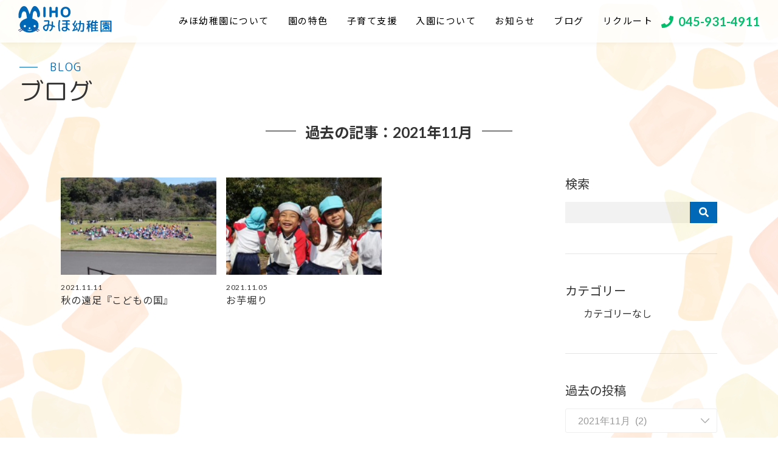

--- FILE ---
content_type: text/html; charset=UTF-8
request_url: https://miho-youchien.com/blog/date/2021/11/?post_type=blog
body_size: 43710
content:
<!DOCTYPE html>
<html lang="ja">
<head>

<!-- Google tag (gtag.js) -->
<script async src="https://www.googletagmanager.com/gtag/js?id=G-R5NV63CN2Y"></script>
<script>
  window.dataLayer = window.dataLayer || [];
  function gtag(){dataLayer.push(arguments);}
  gtag('js', new Date());

  gtag('config', 'G-R5NV63CN2Y');
</script>

<meta charset="UTF-8">

<title>11月 2021 | 学校法人岩澤学園みほ幼稚園 ～神奈川県横浜市の幼稚園～</title>

<meta name="Author" content="みほ幼稚園" />
<meta name="Copyright" content="Miho Kindergarten" />

<meta http-equiv="X-UA-Compatible" content="IE=edge" />
<meta name="viewport" content="width=device-width" /> 

<meta name='robots' content='index, follow, max-image-preview:large, max-snippet:-1, max-video-preview:-1' />

	<!-- This site is optimized with the Yoast SEO plugin v23.7 - https://yoast.com/wordpress/plugins/seo/ -->
	<link rel="canonical" href="https://miho-youchien.com/2021/11/" />
	<meta property="og:locale" content="ja_JP" />
	<meta property="og:type" content="website" />
	<meta property="og:title" content="11月 2021 | 学校法人岩澤学園みほ幼稚園 ～神奈川県横浜市の幼稚園～" />
	<meta property="og:url" content="https://miho-youchien.com/2021/11/" />
	<meta property="og:site_name" content="学校法人岩澤学園みほ幼稚園 ～神奈川県横浜市の幼稚園～" />
	<meta property="og:image" content="https://miho-youchien.com/wp/wp-content/uploads/2024/07/og.png" />
	<meta property="og:image:width" content="1200" />
	<meta property="og:image:height" content="630" />
	<meta property="og:image:type" content="image/png" />
	<meta name="twitter:card" content="summary_large_image" />
	<script type="application/ld+json" class="yoast-schema-graph">{"@context":"https://schema.org","@graph":[{"@type":"CollectionPage","@id":"https://miho-youchien.com/2021/11/","url":"https://miho-youchien.com/2021/11/","name":"11月 2021 | 学校法人岩澤学園みほ幼稚園 ～神奈川県横浜市の幼稚園～","isPartOf":{"@id":"https://miho-youchien.com/#website"},"primaryImageOfPage":{"@id":"https://miho-youchien.com/2021/11/#primaryimage"},"image":{"@id":"https://miho-youchien.com/2021/11/#primaryimage"},"thumbnailUrl":"https://miho-youchien.com/wp/wp-content/uploads/2021/11/IMG_6193-1.jpg","breadcrumb":{"@id":"https://miho-youchien.com/2021/11/#breadcrumb"},"inLanguage":"ja"},{"@type":"ImageObject","inLanguage":"ja","@id":"https://miho-youchien.com/2021/11/#primaryimage","url":"https://miho-youchien.com/wp/wp-content/uploads/2021/11/IMG_6193-1.jpg","contentUrl":"https://miho-youchien.com/wp/wp-content/uploads/2021/11/IMG_6193-1.jpg","width":3456,"height":2304},{"@type":"BreadcrumbList","@id":"https://miho-youchien.com/2021/11/#breadcrumb","itemListElement":[{"@type":"ListItem","position":1,"name":"Home","item":"https://miho-youchien.com/"},{"@type":"ListItem","position":2,"name":"Archives for 11月 2021"}]},{"@type":"WebSite","@id":"https://miho-youchien.com/#website","url":"https://miho-youchien.com/","name":"学校法人岩澤学園みほ幼稚園 ～神奈川県横浜市の幼稚園～","description":"歴史ある「みほ幼稚園」では、お子様のもっている特質や個性に応じた指導を行っております。一人ひとりをよく理解し、その場の子供の心に対応するきめ細かい指導を実践している神奈川県横浜市の幼稚園です。","alternateName":"歴史ある「みほ幼稚園」では、お子様のもっている特質や個性に応じた指導を行っております。一人ひとりをよく理解し、その場の子供の心に対応するきめ細かい指導を実践している神奈川県横浜市の幼稚園です。","potentialAction":[{"@type":"SearchAction","target":{"@type":"EntryPoint","urlTemplate":"https://miho-youchien.com/?s={search_term_string}"},"query-input":{"@type":"PropertyValueSpecification","valueRequired":true,"valueName":"search_term_string"}}],"inLanguage":"ja"}]}</script>
	<!-- / Yoast SEO plugin. -->


<link rel='dns-prefetch' href='//yubinbango.github.io' />
<link rel="alternate" type="application/rss+xml" title="学校法人岩澤学園みほ幼稚園 ～神奈川県横浜市の幼稚園～ &raquo; ブログ  フィード" href="https://miho-youchien.com/blog/feed/" />
		<!-- This site uses the Google Analytics by MonsterInsights plugin v9.11.1 - Using Analytics tracking - https://www.monsterinsights.com/ -->
		<!-- Note: MonsterInsights is not currently configured on this site. The site owner needs to authenticate with Google Analytics in the MonsterInsights settings panel. -->
					<!-- No tracking code set -->
				<!-- / Google Analytics by MonsterInsights -->
		<script type="text/javascript">
/* <![CDATA[ */
window._wpemojiSettings = {"baseUrl":"https:\/\/s.w.org\/images\/core\/emoji\/15.0.3\/72x72\/","ext":".png","svgUrl":"https:\/\/s.w.org\/images\/core\/emoji\/15.0.3\/svg\/","svgExt":".svg","source":{"concatemoji":"https:\/\/miho-youchien.com\/wp\/wp-includes\/js\/wp-emoji-release.min.js?ver=6.6.4"}};
/*! This file is auto-generated */
!function(i,n){var o,s,e;function c(e){try{var t={supportTests:e,timestamp:(new Date).valueOf()};sessionStorage.setItem(o,JSON.stringify(t))}catch(e){}}function p(e,t,n){e.clearRect(0,0,e.canvas.width,e.canvas.height),e.fillText(t,0,0);var t=new Uint32Array(e.getImageData(0,0,e.canvas.width,e.canvas.height).data),r=(e.clearRect(0,0,e.canvas.width,e.canvas.height),e.fillText(n,0,0),new Uint32Array(e.getImageData(0,0,e.canvas.width,e.canvas.height).data));return t.every(function(e,t){return e===r[t]})}function u(e,t,n){switch(t){case"flag":return n(e,"\ud83c\udff3\ufe0f\u200d\u26a7\ufe0f","\ud83c\udff3\ufe0f\u200b\u26a7\ufe0f")?!1:!n(e,"\ud83c\uddfa\ud83c\uddf3","\ud83c\uddfa\u200b\ud83c\uddf3")&&!n(e,"\ud83c\udff4\udb40\udc67\udb40\udc62\udb40\udc65\udb40\udc6e\udb40\udc67\udb40\udc7f","\ud83c\udff4\u200b\udb40\udc67\u200b\udb40\udc62\u200b\udb40\udc65\u200b\udb40\udc6e\u200b\udb40\udc67\u200b\udb40\udc7f");case"emoji":return!n(e,"\ud83d\udc26\u200d\u2b1b","\ud83d\udc26\u200b\u2b1b")}return!1}function f(e,t,n){var r="undefined"!=typeof WorkerGlobalScope&&self instanceof WorkerGlobalScope?new OffscreenCanvas(300,150):i.createElement("canvas"),a=r.getContext("2d",{willReadFrequently:!0}),o=(a.textBaseline="top",a.font="600 32px Arial",{});return e.forEach(function(e){o[e]=t(a,e,n)}),o}function t(e){var t=i.createElement("script");t.src=e,t.defer=!0,i.head.appendChild(t)}"undefined"!=typeof Promise&&(o="wpEmojiSettingsSupports",s=["flag","emoji"],n.supports={everything:!0,everythingExceptFlag:!0},e=new Promise(function(e){i.addEventListener("DOMContentLoaded",e,{once:!0})}),new Promise(function(t){var n=function(){try{var e=JSON.parse(sessionStorage.getItem(o));if("object"==typeof e&&"number"==typeof e.timestamp&&(new Date).valueOf()<e.timestamp+604800&&"object"==typeof e.supportTests)return e.supportTests}catch(e){}return null}();if(!n){if("undefined"!=typeof Worker&&"undefined"!=typeof OffscreenCanvas&&"undefined"!=typeof URL&&URL.createObjectURL&&"undefined"!=typeof Blob)try{var e="postMessage("+f.toString()+"("+[JSON.stringify(s),u.toString(),p.toString()].join(",")+"));",r=new Blob([e],{type:"text/javascript"}),a=new Worker(URL.createObjectURL(r),{name:"wpTestEmojiSupports"});return void(a.onmessage=function(e){c(n=e.data),a.terminate(),t(n)})}catch(e){}c(n=f(s,u,p))}t(n)}).then(function(e){for(var t in e)n.supports[t]=e[t],n.supports.everything=n.supports.everything&&n.supports[t],"flag"!==t&&(n.supports.everythingExceptFlag=n.supports.everythingExceptFlag&&n.supports[t]);n.supports.everythingExceptFlag=n.supports.everythingExceptFlag&&!n.supports.flag,n.DOMReady=!1,n.readyCallback=function(){n.DOMReady=!0}}).then(function(){return e}).then(function(){var e;n.supports.everything||(n.readyCallback(),(e=n.source||{}).concatemoji?t(e.concatemoji):e.wpemoji&&e.twemoji&&(t(e.twemoji),t(e.wpemoji)))}))}((window,document),window._wpemojiSettings);
/* ]]> */
</script>
<style id='wp-emoji-styles-inline-css' type='text/css'>

	img.wp-smiley, img.emoji {
		display: inline !important;
		border: none !important;
		box-shadow: none !important;
		height: 1em !important;
		width: 1em !important;
		margin: 0 0.07em !important;
		vertical-align: -0.1em !important;
		background: none !important;
		padding: 0 !important;
	}
</style>
<link rel='stylesheet' id='wp-block-library-css' href='https://miho-youchien.com/wp/wp-includes/css/dist/block-library/style.min.css?ver=6.6.4' type='text/css' media='all' />
<style id='classic-theme-styles-inline-css' type='text/css'>
/*! This file is auto-generated */
.wp-block-button__link{color:#fff;background-color:#32373c;border-radius:9999px;box-shadow:none;text-decoration:none;padding:calc(.667em + 2px) calc(1.333em + 2px);font-size:1.125em}.wp-block-file__button{background:#32373c;color:#fff;text-decoration:none}
</style>
<style id='global-styles-inline-css' type='text/css'>
:root{--wp--preset--aspect-ratio--square: 1;--wp--preset--aspect-ratio--4-3: 4/3;--wp--preset--aspect-ratio--3-4: 3/4;--wp--preset--aspect-ratio--3-2: 3/2;--wp--preset--aspect-ratio--2-3: 2/3;--wp--preset--aspect-ratio--16-9: 16/9;--wp--preset--aspect-ratio--9-16: 9/16;--wp--preset--color--black: #000000;--wp--preset--color--cyan-bluish-gray: #abb8c3;--wp--preset--color--white: #ffffff;--wp--preset--color--pale-pink: #f78da7;--wp--preset--color--vivid-red: #cf2e2e;--wp--preset--color--luminous-vivid-orange: #ff6900;--wp--preset--color--luminous-vivid-amber: #fcb900;--wp--preset--color--light-green-cyan: #7bdcb5;--wp--preset--color--vivid-green-cyan: #00d084;--wp--preset--color--pale-cyan-blue: #8ed1fc;--wp--preset--color--vivid-cyan-blue: #0693e3;--wp--preset--color--vivid-purple: #9b51e0;--wp--preset--gradient--vivid-cyan-blue-to-vivid-purple: linear-gradient(135deg,rgba(6,147,227,1) 0%,rgb(155,81,224) 100%);--wp--preset--gradient--light-green-cyan-to-vivid-green-cyan: linear-gradient(135deg,rgb(122,220,180) 0%,rgb(0,208,130) 100%);--wp--preset--gradient--luminous-vivid-amber-to-luminous-vivid-orange: linear-gradient(135deg,rgba(252,185,0,1) 0%,rgba(255,105,0,1) 100%);--wp--preset--gradient--luminous-vivid-orange-to-vivid-red: linear-gradient(135deg,rgba(255,105,0,1) 0%,rgb(207,46,46) 100%);--wp--preset--gradient--very-light-gray-to-cyan-bluish-gray: linear-gradient(135deg,rgb(238,238,238) 0%,rgb(169,184,195) 100%);--wp--preset--gradient--cool-to-warm-spectrum: linear-gradient(135deg,rgb(74,234,220) 0%,rgb(151,120,209) 20%,rgb(207,42,186) 40%,rgb(238,44,130) 60%,rgb(251,105,98) 80%,rgb(254,248,76) 100%);--wp--preset--gradient--blush-light-purple: linear-gradient(135deg,rgb(255,206,236) 0%,rgb(152,150,240) 100%);--wp--preset--gradient--blush-bordeaux: linear-gradient(135deg,rgb(254,205,165) 0%,rgb(254,45,45) 50%,rgb(107,0,62) 100%);--wp--preset--gradient--luminous-dusk: linear-gradient(135deg,rgb(255,203,112) 0%,rgb(199,81,192) 50%,rgb(65,88,208) 100%);--wp--preset--gradient--pale-ocean: linear-gradient(135deg,rgb(255,245,203) 0%,rgb(182,227,212) 50%,rgb(51,167,181) 100%);--wp--preset--gradient--electric-grass: linear-gradient(135deg,rgb(202,248,128) 0%,rgb(113,206,126) 100%);--wp--preset--gradient--midnight: linear-gradient(135deg,rgb(2,3,129) 0%,rgb(40,116,252) 100%);--wp--preset--font-size--small: 13px;--wp--preset--font-size--medium: 20px;--wp--preset--font-size--large: 36px;--wp--preset--font-size--x-large: 42px;--wp--preset--spacing--20: 0.44rem;--wp--preset--spacing--30: 0.67rem;--wp--preset--spacing--40: 1rem;--wp--preset--spacing--50: 1.5rem;--wp--preset--spacing--60: 2.25rem;--wp--preset--spacing--70: 3.38rem;--wp--preset--spacing--80: 5.06rem;--wp--preset--shadow--natural: 6px 6px 9px rgba(0, 0, 0, 0.2);--wp--preset--shadow--deep: 12px 12px 50px rgba(0, 0, 0, 0.4);--wp--preset--shadow--sharp: 6px 6px 0px rgba(0, 0, 0, 0.2);--wp--preset--shadow--outlined: 6px 6px 0px -3px rgba(255, 255, 255, 1), 6px 6px rgba(0, 0, 0, 1);--wp--preset--shadow--crisp: 6px 6px 0px rgba(0, 0, 0, 1);}:where(.is-layout-flex){gap: 0.5em;}:where(.is-layout-grid){gap: 0.5em;}body .is-layout-flex{display: flex;}.is-layout-flex{flex-wrap: wrap;align-items: center;}.is-layout-flex > :is(*, div){margin: 0;}body .is-layout-grid{display: grid;}.is-layout-grid > :is(*, div){margin: 0;}:where(.wp-block-columns.is-layout-flex){gap: 2em;}:where(.wp-block-columns.is-layout-grid){gap: 2em;}:where(.wp-block-post-template.is-layout-flex){gap: 1.25em;}:where(.wp-block-post-template.is-layout-grid){gap: 1.25em;}.has-black-color{color: var(--wp--preset--color--black) !important;}.has-cyan-bluish-gray-color{color: var(--wp--preset--color--cyan-bluish-gray) !important;}.has-white-color{color: var(--wp--preset--color--white) !important;}.has-pale-pink-color{color: var(--wp--preset--color--pale-pink) !important;}.has-vivid-red-color{color: var(--wp--preset--color--vivid-red) !important;}.has-luminous-vivid-orange-color{color: var(--wp--preset--color--luminous-vivid-orange) !important;}.has-luminous-vivid-amber-color{color: var(--wp--preset--color--luminous-vivid-amber) !important;}.has-light-green-cyan-color{color: var(--wp--preset--color--light-green-cyan) !important;}.has-vivid-green-cyan-color{color: var(--wp--preset--color--vivid-green-cyan) !important;}.has-pale-cyan-blue-color{color: var(--wp--preset--color--pale-cyan-blue) !important;}.has-vivid-cyan-blue-color{color: var(--wp--preset--color--vivid-cyan-blue) !important;}.has-vivid-purple-color{color: var(--wp--preset--color--vivid-purple) !important;}.has-black-background-color{background-color: var(--wp--preset--color--black) !important;}.has-cyan-bluish-gray-background-color{background-color: var(--wp--preset--color--cyan-bluish-gray) !important;}.has-white-background-color{background-color: var(--wp--preset--color--white) !important;}.has-pale-pink-background-color{background-color: var(--wp--preset--color--pale-pink) !important;}.has-vivid-red-background-color{background-color: var(--wp--preset--color--vivid-red) !important;}.has-luminous-vivid-orange-background-color{background-color: var(--wp--preset--color--luminous-vivid-orange) !important;}.has-luminous-vivid-amber-background-color{background-color: var(--wp--preset--color--luminous-vivid-amber) !important;}.has-light-green-cyan-background-color{background-color: var(--wp--preset--color--light-green-cyan) !important;}.has-vivid-green-cyan-background-color{background-color: var(--wp--preset--color--vivid-green-cyan) !important;}.has-pale-cyan-blue-background-color{background-color: var(--wp--preset--color--pale-cyan-blue) !important;}.has-vivid-cyan-blue-background-color{background-color: var(--wp--preset--color--vivid-cyan-blue) !important;}.has-vivid-purple-background-color{background-color: var(--wp--preset--color--vivid-purple) !important;}.has-black-border-color{border-color: var(--wp--preset--color--black) !important;}.has-cyan-bluish-gray-border-color{border-color: var(--wp--preset--color--cyan-bluish-gray) !important;}.has-white-border-color{border-color: var(--wp--preset--color--white) !important;}.has-pale-pink-border-color{border-color: var(--wp--preset--color--pale-pink) !important;}.has-vivid-red-border-color{border-color: var(--wp--preset--color--vivid-red) !important;}.has-luminous-vivid-orange-border-color{border-color: var(--wp--preset--color--luminous-vivid-orange) !important;}.has-luminous-vivid-amber-border-color{border-color: var(--wp--preset--color--luminous-vivid-amber) !important;}.has-light-green-cyan-border-color{border-color: var(--wp--preset--color--light-green-cyan) !important;}.has-vivid-green-cyan-border-color{border-color: var(--wp--preset--color--vivid-green-cyan) !important;}.has-pale-cyan-blue-border-color{border-color: var(--wp--preset--color--pale-cyan-blue) !important;}.has-vivid-cyan-blue-border-color{border-color: var(--wp--preset--color--vivid-cyan-blue) !important;}.has-vivid-purple-border-color{border-color: var(--wp--preset--color--vivid-purple) !important;}.has-vivid-cyan-blue-to-vivid-purple-gradient-background{background: var(--wp--preset--gradient--vivid-cyan-blue-to-vivid-purple) !important;}.has-light-green-cyan-to-vivid-green-cyan-gradient-background{background: var(--wp--preset--gradient--light-green-cyan-to-vivid-green-cyan) !important;}.has-luminous-vivid-amber-to-luminous-vivid-orange-gradient-background{background: var(--wp--preset--gradient--luminous-vivid-amber-to-luminous-vivid-orange) !important;}.has-luminous-vivid-orange-to-vivid-red-gradient-background{background: var(--wp--preset--gradient--luminous-vivid-orange-to-vivid-red) !important;}.has-very-light-gray-to-cyan-bluish-gray-gradient-background{background: var(--wp--preset--gradient--very-light-gray-to-cyan-bluish-gray) !important;}.has-cool-to-warm-spectrum-gradient-background{background: var(--wp--preset--gradient--cool-to-warm-spectrum) !important;}.has-blush-light-purple-gradient-background{background: var(--wp--preset--gradient--blush-light-purple) !important;}.has-blush-bordeaux-gradient-background{background: var(--wp--preset--gradient--blush-bordeaux) !important;}.has-luminous-dusk-gradient-background{background: var(--wp--preset--gradient--luminous-dusk) !important;}.has-pale-ocean-gradient-background{background: var(--wp--preset--gradient--pale-ocean) !important;}.has-electric-grass-gradient-background{background: var(--wp--preset--gradient--electric-grass) !important;}.has-midnight-gradient-background{background: var(--wp--preset--gradient--midnight) !important;}.has-small-font-size{font-size: var(--wp--preset--font-size--small) !important;}.has-medium-font-size{font-size: var(--wp--preset--font-size--medium) !important;}.has-large-font-size{font-size: var(--wp--preset--font-size--large) !important;}.has-x-large-font-size{font-size: var(--wp--preset--font-size--x-large) !important;}
:where(.wp-block-post-template.is-layout-flex){gap: 1.25em;}:where(.wp-block-post-template.is-layout-grid){gap: 1.25em;}
:where(.wp-block-columns.is-layout-flex){gap: 2em;}:where(.wp-block-columns.is-layout-grid){gap: 2em;}
:root :where(.wp-block-pullquote){font-size: 1.5em;line-height: 1.6;}
</style>
<link rel='stylesheet' id='contact-form-7-css' href='https://miho-youchien.com/wp/wp-content/plugins/contact-form-7/includes/css/styles.css?ver=5.9.8' type='text/css' media='all' />
<link rel='stylesheet' id='cf7msm_styles-css' href='https://miho-youchien.com/wp/wp-content/plugins/contact-form-7-multi-step-module/resources/cf7msm.css?ver=4.4' type='text/css' media='all' />
<link rel='stylesheet' id='jquery-ui-smoothness-css' href='https://miho-youchien.com/wp/wp-content/plugins/contact-form-7/includes/js/jquery-ui/themes/smoothness/jquery-ui.min.css?ver=1.12.1' type='text/css' media='screen' />
<script type="text/javascript" src="https://miho-youchien.com/wp/wp-includes/js/jquery/jquery.min.js?ver=3.7.1" id="jquery-core-js"></script>
<script type="text/javascript" src="https://miho-youchien.com/wp/wp-includes/js/jquery/jquery-migrate.min.js?ver=3.4.1" id="jquery-migrate-js"></script>
<link rel="https://api.w.org/" href="https://miho-youchien.com/wp-json/" /><link rel="EditURI" type="application/rsd+xml" title="RSD" href="https://miho-youchien.com/wp/xmlrpc.php?rsd" />

<link rel="stylesheet" href="https://miho-youchien.com/wp/wp-content/themes/miho-youchien/lib/modernizr/style.css">
<script src="https://miho-youchien.com/wp/wp-content/themes/miho-youchien/lib/modernizr/modernizr.js"></script>

<link rel="stylesheet" type="text/css" href="https://miho-youchien.com/wp/wp-content/themes/miho-youchien/css/base.css" />
<link rel="stylesheet" type="text/css" href="https://miho-youchien.com/wp/wp-content/themes/miho-youchien/css/style.css?=241001" />

<link rel="stylesheet" type="text/css" href="https://miho-youchien.com/wp/wp-content/themes/miho-youchien/lib/bxslider/jquery.bxslider.css" />
<link rel="stylesheet" type="text/css" media="all" href="https://miho-youchien.com/wp/wp-content/themes/miho-youchien/lib/stellarnav/stellarnav.css" />

<script defer src="https://use.fontawesome.com/releases/v5.6.3/js/all.js"></script>

<link rel="stylesheet" href="https://maxcdn.bootstrapcdn.com/font-awesome/4.7.0/css/font-awesome.min.css">

<link rel="preconnect" href="https://fonts.googleapis.com">
<link rel="preconnect" href="https://fonts.gstatic.com" crossorigin>
<link href="https://fonts.googleapis.com/css2?family=IBM+Plex+Sans+JP&display=swap" rel="stylesheet">
<link href="https://fonts.googleapis.com/css?family=Noto+Sans+JP:100,300,400,500,700,900" rel="stylesheet">
<link href="https://fonts.googleapis.com/css2?family=Lato:wght@100;300;400;700;900&display=swap" rel="stylesheet">
<link href="https://fonts.googleapis.com/css2?family=Kosugi+Maru&family=M+PLUS+Rounded+1c&display=swap" rel="stylesheet">

<script src="https://miho-youchien.com/wp/wp-content/themes/miho-youchien/js/jquery.js"></script>
<script src="https://miho-youchien.com/wp/wp-content/themes/miho-youchien/js/update.js"></script>
<script src="https://miho-youchien.com/wp/wp-content/themes/miho-youchien/js/flexibility.js"></script>


<link rel="stylesheet" type="text/css" href="https://miho-youchien.com/wp/wp-content/themes/miho-youchien/css/animate.css" />
<script src="https://miho-youchien.com/wp/wp-content/themes/miho-youchien/js/wow.js" type="text/javascript"></script>
<script>
new WOW().init();
</script>

<!-- Global site tag (gtag.js) - Google Analytics -->
<script>
(function(i,s,o,g,r,a,m){i['GoogleAnalyticsObject']=r;i[r]=i[r]||function(){
(i[r].q=i[r].q||[]).push(arguments)},i[r].l=1*new Date();a=s.createElement(o),
m=s.getElementsByTagName(o)[0];a.async=1;a.src=g;m.parentNode.insertBefore(a,m)
})(window,document,'script','https://www.google-analytics.com/analytics.js','ga');

ga('create', 'UA-34482760-1', 'auto');
ga('send', 'pageview');
</script>

</head>

<body class="blog list">

<div id="wrapper">

<header class="clearfix">

<h1 class="logo"><div class="icon"><a href="https://miho-youchien.com/"><img src="/images/logo_svg.svg" alt="みほ幼稚園"></a></div></h1>

<div class="box_info">
<ul>
<li class="tel"><span><a href="tel:0459314911"><i class="fa fa-phone"></i><span class="number">045-931-4911</span></a></span></li>
<li class="button"><a href="https://miho-youchien.com/contact/" class="btn contact"><i class="far fa-envelope"></i><span class="text">お問い合わせ</span></a></li>
</ul>
</div><!--info -->

<nav id="main-nav" class="stellarnav">
<ul>
<li><a href="https://miho-youchien.com/about/">みほ幼稚園について</a></li>
<li><a href="https://miho-youchien.com/features/">園の特色</a></li>
<li><a href="https://miho-youchien.com/support/">子育て支援</a></li>
<li><a href="https://miho-youchien.com/entry/"><span class="pc">入園について</span><span class="sp">入園・満3歳児入園について</span></a></li>
<li><a href="https://miho-youchien.com/news/">お知らせ</a></li>
<li><a href="https://miho-youchien.com/blog/">ブログ</a></li>
<li><a href="https://miho-youchien.com/recruit/">リクルート</a></li>

</ul>
</nav><!-- .stellar-nav -->

</header>

<div id="contents" class="clearfix">


<div class="title clearfix head">
<div class="inner">
		<h2 class="heading"><span>Blog</span>ブログ</h2>
	</div>
</div>

<div class="inner">

  
<div class="title center">
	<h4>過去の記事：2021年11月</h4>	
</div>

<div id="main_contents">

<ul class="item box  column_3 clearfix fix line_1">
			<!-- ▼ -->
<li id="post-3178">
<div class="image">
			<a href="https://miho-youchien.com/blog/2021/11/3178/"><img src="https://miho-youchien.com/wp/wp-content/uploads/2021/11/IMG_6193-1-300x200.jpg"  alt="" decoding="async" fetchpriority="high" /></a>
	</div>
<div class="content">
	<p class="date">2021.11.11</p>
		<p class="title"><a href="https://miho-youchien.com/blog/2021/11/3178/">秋の遠足『こどもの国』</a><span class="new"><script>newUp(2021,11,11,"new")</script></span></p>
</div>
</li>
<!-- ▲ -->

			<!-- ▼ -->
<li id="post-3248">
<div class="image">
			<a href="https://miho-youchien.com/blog/2021/11/3248/"><img src="https://miho-youchien.com/wp/wp-content/uploads/2021/11/IMG_6085-300x200.jpg"  alt="" decoding="async" /></a>
	</div>
<div class="content">
	<p class="date">2021.11.05</p>
		<p class="title"><a href="https://miho-youchien.com/blog/2021/11/3248/">お芋堀り</a><span class="new"><script>newUp(2021,11,05,"new")</script></span></p>
</div>
</li>
<!-- ▲ -->

	</ul>

<!-- pager -->
<div class="pager">
	</div>
<!-- /pager -->



</div><!--main_contents -->
</div><!--inner -->

<div id="sidebar">
			<section class="box_search">
		<h3>検索</h3>
				<form role="search" method="get" id="searchform" class="searchform" action="https://miho-youchien.com/blog/">
				<input type="text" name="s" id="s" value="" /><button type="submit" id="searchsubmit" value=""><i class="fa fa-search"></i></button>
		</form>
	</section>
	<section class="cate">
		<h3>カテゴリー</h3>
		<ul>
				<li class="cat-item-none">カテゴリーなし</li>				</ul>
	</section>
	<section class="archive">
		<h3>過去の投稿</h3>
		<select name="archive-dropdown" class="select-box" onChange='document.location.href=this.options[this.selectedIndex].value;'>
		<option value="月を選択">月を選択</option>
					<option value='https://miho-youchien.com/blog/date/2026/01/'> 2026年1月 &nbsp;(1)</option>
	<option value='https://miho-youchien.com/blog/date/2025/12/'> 2025年12月 &nbsp;(10)</option>
	<option value='https://miho-youchien.com/blog/date/2025/11/'> 2025年11月 &nbsp;(2)</option>
	<option value='https://miho-youchien.com/blog/date/2025/10/'> 2025年10月 &nbsp;(9)</option>
	<option value='https://miho-youchien.com/blog/date/2025/09/'> 2025年9月 &nbsp;(6)</option>
	<option value='https://miho-youchien.com/blog/date/2025/08/'> 2025年8月 &nbsp;(3)</option>
	<option value='https://miho-youchien.com/blog/date/2025/07/'> 2025年7月 &nbsp;(6)</option>
	<option value='https://miho-youchien.com/blog/date/2025/06/'> 2025年6月 &nbsp;(5)</option>
	<option value='https://miho-youchien.com/blog/date/2025/05/'> 2025年5月 &nbsp;(4)</option>
	<option value='https://miho-youchien.com/blog/date/2025/04/'> 2025年4月 &nbsp;(7)</option>
	<option value='https://miho-youchien.com/blog/date/2025/03/'> 2025年3月 &nbsp;(7)</option>
	<option value='https://miho-youchien.com/blog/date/2025/02/'> 2025年2月 &nbsp;(1)</option>
	<option value='https://miho-youchien.com/blog/date/2025/01/'> 2025年1月 &nbsp;(5)</option>
	<option value='https://miho-youchien.com/blog/date/2024/12/'> 2024年12月 &nbsp;(6)</option>
	<option value='https://miho-youchien.com/blog/date/2024/11/'> 2024年11月 &nbsp;(4)</option>
	<option value='https://miho-youchien.com/blog/date/2024/10/'> 2024年10月 &nbsp;(4)</option>
	<option value='https://miho-youchien.com/blog/date/2024/09/'> 2024年9月 &nbsp;(5)</option>
	<option value='https://miho-youchien.com/blog/date/2024/08/'> 2024年8月 &nbsp;(1)</option>
	<option value='https://miho-youchien.com/blog/date/2024/07/'> 2024年7月 &nbsp;(4)</option>
	<option value='https://miho-youchien.com/blog/date/2024/06/'> 2024年6月 &nbsp;(4)</option>
	<option value='https://miho-youchien.com/blog/date/2024/05/'> 2024年5月 &nbsp;(2)</option>
	<option value='https://miho-youchien.com/blog/date/2024/04/'> 2024年4月 &nbsp;(4)</option>
	<option value='https://miho-youchien.com/blog/date/2024/03/'> 2024年3月 &nbsp;(2)</option>
	<option value='https://miho-youchien.com/blog/date/2024/02/'> 2024年2月 &nbsp;(1)</option>
	<option value='https://miho-youchien.com/blog/date/2024/01/'> 2024年1月 &nbsp;(1)</option>
	<option value='https://miho-youchien.com/blog/date/2023/12/'> 2023年12月 &nbsp;(5)</option>
	<option value='https://miho-youchien.com/blog/date/2023/10/'> 2023年10月 &nbsp;(3)</option>
	<option value='https://miho-youchien.com/blog/date/2023/08/'> 2023年8月 &nbsp;(1)</option>
	<option value='https://miho-youchien.com/blog/date/2023/07/'> 2023年7月 &nbsp;(1)</option>
	<option value='https://miho-youchien.com/blog/date/2023/05/'> 2023年5月 &nbsp;(3)</option>
	<option value='https://miho-youchien.com/blog/date/2023/04/'> 2023年4月 &nbsp;(1)</option>
	<option value='https://miho-youchien.com/blog/date/2023/03/'> 2023年3月 &nbsp;(1)</option>
	<option value='https://miho-youchien.com/blog/date/2023/02/'> 2023年2月 &nbsp;(1)</option>
	<option value='https://miho-youchien.com/blog/date/2022/12/'> 2022年12月 &nbsp;(2)</option>
	<option value='https://miho-youchien.com/blog/date/2022/11/'> 2022年11月 &nbsp;(1)</option>
	<option value='https://miho-youchien.com/blog/date/2022/10/'> 2022年10月 &nbsp;(1)</option>
	<option value='https://miho-youchien.com/blog/date/2022/09/'> 2022年9月 &nbsp;(1)</option>
	<option value='https://miho-youchien.com/blog/date/2022/08/'> 2022年8月 &nbsp;(1)</option>
	<option value='https://miho-youchien.com/blog/date/2022/06/'> 2022年6月 &nbsp;(3)</option>
	<option value='https://miho-youchien.com/blog/date/2022/03/'> 2022年3月 &nbsp;(1)</option>
	<option value='https://miho-youchien.com/blog/date/2021/12/'> 2021年12月 &nbsp;(3)</option>
	<option value='https://miho-youchien.com/blog/date/2021/11/' selected='selected'> 2021年11月 &nbsp;(2)</option>
	<option value='https://miho-youchien.com/blog/date/2021/10/'> 2021年10月 &nbsp;(1)</option>
	<option value='https://miho-youchien.com/blog/date/2021/07/'> 2021年7月 &nbsp;(2)</option>
	<option value='https://miho-youchien.com/blog/date/2021/05/'> 2021年5月 &nbsp;(2)</option>
	<option value='https://miho-youchien.com/blog/date/2021/04/'> 2021年4月 &nbsp;(1)</option>
	<option value='https://miho-youchien.com/blog/date/2021/03/'> 2021年3月 &nbsp;(3)</option>
	<option value='https://miho-youchien.com/blog/date/2021/01/'> 2021年1月 &nbsp;(1)</option>
	<option value='https://miho-youchien.com/blog/date/2020/12/'> 2020年12月 &nbsp;(4)</option>
	<option value='https://miho-youchien.com/blog/date/2020/11/'> 2020年11月 &nbsp;(1)</option>
	<option value='https://miho-youchien.com/blog/date/2020/10/'> 2020年10月 &nbsp;(3)</option>
	<option value='https://miho-youchien.com/blog/date/2020/02/'> 2020年2月 &nbsp;(1)</option>
	<option value='https://miho-youchien.com/blog/date/2020/01/'> 2020年1月 &nbsp;(1)</option>
	<option value='https://miho-youchien.com/blog/date/2019/12/'> 2019年12月 &nbsp;(3)</option>
	<option value='https://miho-youchien.com/blog/date/2019/10/'> 2019年10月 &nbsp;(1)</option>
	<option value='https://miho-youchien.com/blog/date/2019/09/'> 2019年9月 &nbsp;(1)</option>
	<option value='https://miho-youchien.com/blog/date/2019/08/'> 2019年8月 &nbsp;(1)</option>
	<option value='https://miho-youchien.com/blog/date/2019/07/'> 2019年7月 &nbsp;(2)</option>
	<option value='https://miho-youchien.com/blog/date/2019/05/'> 2019年5月 &nbsp;(2)</option>
	<option value='https://miho-youchien.com/blog/date/2019/03/'> 2019年3月 &nbsp;(2)</option>
	<option value='https://miho-youchien.com/blog/date/2019/02/'> 2019年2月 &nbsp;(1)</option>
	<option value='https://miho-youchien.com/blog/date/2018/12/'> 2018年12月 &nbsp;(3)</option>
	<option value='https://miho-youchien.com/blog/date/2018/11/'> 2018年11月 &nbsp;(1)</option>
	<option value='https://miho-youchien.com/blog/date/2018/10/'> 2018年10月 &nbsp;(1)</option>
	<option value='https://miho-youchien.com/blog/date/2018/09/'> 2018年9月 &nbsp;(1)</option>
	<option value='https://miho-youchien.com/blog/date/2018/08/'> 2018年8月 &nbsp;(1)</option>
	<option value='https://miho-youchien.com/blog/date/2018/07/'> 2018年7月 &nbsp;(1)</option>
	<option value='https://miho-youchien.com/blog/date/2018/06/'> 2018年6月 &nbsp;(1)</option>
	<option value='https://miho-youchien.com/blog/date/2018/05/'> 2018年5月 &nbsp;(3)</option>
	<option value='https://miho-youchien.com/blog/date/2018/04/'> 2018年4月 &nbsp;(4)</option>
	<option value='https://miho-youchien.com/blog/date/2018/03/'> 2018年3月 &nbsp;(2)</option>
	<option value='https://miho-youchien.com/blog/date/2018/02/'> 2018年2月 &nbsp;(2)</option>
	<option value='https://miho-youchien.com/blog/date/2018/01/'> 2018年1月 &nbsp;(3)</option>
	<option value='https://miho-youchien.com/blog/date/2017/12/'> 2017年12月 &nbsp;(7)</option>
	<option value='https://miho-youchien.com/blog/date/2017/11/'> 2017年11月 &nbsp;(2)</option>
	<option value='https://miho-youchien.com/blog/date/2017/10/'> 2017年10月 &nbsp;(3)</option>
				</select>
	</section>

</div><!--sidebar -->

<!-- お問い合わせ -->


<section class="box info bottom clear clearfix bg common">
<div class="inner">
<div class="title clearfix">
<h2 class="heading"><span>Contact</span>お問い合わせ</h2>
</div>
<p class="lead center">
ご不明点など、ございましたら<br class="sp">お気軽にご連絡ください。</p>
<ul class="item box column_2 line_1 clearfix">
<li class="button"><a href="https://miho-youchien.com/contact/" class="btn size_2l contact"><i class="far fa-envelope"></i> お問い合わせフォーム</a></li>
<li class="tel"><i class="fa fa-phone"></i> <span><a href="tel:0459314911">045-931-4911</a></span>
<!--<p class="caution">平日 8:15～16:30</p>-->
</li>
</ul>
</div><!--inner -->
</section>
<!-- /お問い合わせ -->

</div><!--contents -->

<footer>
<div class="inner">

<ul class="bottom_navi item box column_5 clearfix ">
<li class="sp">
<h3><a href="https://miho-youchien.com/">トップ</a></h3>
</li>
<li>
<h3 class="title simple_accordion"><a href="https://miho-youchien.com/about/">みほ幼稚園について</a></h3>
<ul class="content_detail">
<li><a href="https://miho-youchien.com/about/#greeting">ごあいさつ</a></li>
<li><a href="https://miho-youchien.com/about/#policy">教育方針</a></li>
<li><a href="https://miho-youchien.com/about/#goal">教育目標</a></li>
<li><a href="https://miho-youchien.com/about/#flow">一日の流れ</a></li>
<li><a href="https://miho-youchien.com/about/#facility">施設紹介</a></li>
<li><a href="https://miho-youchien.com/about/#outline">園概要</a></li>
</ul>
</li>
<li>
<h3 class="title simple_accordion"><a href="https://miho-youchien.com/features/">園の特色</a></h3>
<ul>
<li><a href="https://miho-youchien.com/features/#edu">教育内容</a></li>
<li><a href="https://miho-youchien.com/features/#event">行事＆イベント</a></li>
<li><a href="https://miho-youchien.com/features/#environment">環境面の充実</a></li>
<li><a href="https://miho-youchien.com/features/#mother">働いているお母さんへ</a></li>
</ul>
</li>
<li>
<h3 class="title simple_accordion"><a href="https://miho-youchien.com/support/">子育て支援</a></h3>
<ul class="content_detail">
<li><a href="https://miho-youchien.com/support/#preschool">未就園児向けメニュー</a></li>
<li><a href="https://miho-youchien.com/support/#being">在園児向けメニュー</a></li>
<li><a href="https://miho-youchien.com/support/#graduate">卒園児向けメニュー</a></li>
</ul>
</li>
<li>
<h3 class="title simple_accordion"><a href="https://miho-youchien.com/entry/">入園・満3歳児入園について</a></h3>
<ul class="content_detail">
<li><a href="https://miho-youchien.com/entry/#price">各種費用について</a></li>
<li><a href="https://miho-youchien.com/entry/#bus">送迎バスルート</a></li>
<li><a href="https://miho-youchien.com/entry/#uniform">制服について</a></li>
</ul>
</li>
<li>
<h3 class="title simple_accordion"><a href="https://miho-youchien.com/recruit/">リクルート</a></h3>
<ul class="content_detail">
<li><a href="https://miho-youchien.com/recruit/#thought">採用への想い</a></li>
<li><a href="https://miho-youchien.com/recruit/#message">先輩からのメッセージ</a></li>
<li><a href="https://miho-youchien.com/recruit/#support">成長サポート体制</a></li>
<li><a href="https://miho-youchien.com/recruit/#recruit_flow">採用の流れ</a></li>
<li><a href="https://miho-youchien.com/contact_recruit/">お問い合わせ</a></li>
</ul>
</li>
</ul>

<p class="logo"><a href="/"><img src="/images/logo_svg_wh.svg" alt="みほ幼稚園"></a><span class="text">学校法人 岩澤学園 みほ幼稚園</span></p>
<p class="data">〒226-0015 横浜市緑区三保町2384番地
<p class="access"><span><a href="https://maps.app.goo.gl/j9x32Dt2qrabJ56Z7"><i class="fas fa-map-marker-alt"></i>MAP</a></span><span><a href="https://miho-youchien.com/entry/#bus"><i class="fas fa-bus-alt"></i>送迎バスルート</a></span>
<ul class="sub_navi clear">
<li><a href="https://miho-youchien.com/privacy/">プライバシーポリシー</a></li>
</ul>

<p class="copy">Copyright &copy; <script type="text/javascript">myDate = new Date();myYear = myDate.getFullYear();document.write(myYear);</script>
Miho Kindergarten. <br class="sp">All Rights Reserved. </p>
</div><!--innner -->
</footer>

</div><!--wrapper -->

<div id="page-top"><a href="#wrap"><i class="fas fa-angle-up"></i></a></div>

<script src="https://miho-youchien.com/wp/wp-content/themes/miho-youchien/lib/bxslider/jquery.bxslider.js"></script>
<script>
$(function() {
  $('#slider').bxSlider({
    mode: 'fade',//vertical,horizontal
    speed: 2000,
    pause: 8000,
    auto: true,
    pager: false,
    controls: true,
    touchEnabled: false,
  randomStart: true
  });
});
</script>


<script src="https://miho-youchien.com/wp/wp-content/themes/miho-youchien/js/jquery.tile.js"></script>
<script>
jQuery(document).ready(function($) {
  //PC
  if (window.matchMedia( '(min-width: 800px)' ).matches) {
    $(window).on('load',function() {
     $("#contents ul.item.box.column_3 li").tile(3);
     $("#contents ul.item.box.column_4 li").tile(4);
     });
  //SP
  } else {
    $(window).on('load',function() {
     $("#contents ul.item.box.column_3 li").tile(2);
     $("#contents ul.item.box.column_4 li").tile(2);
     $("#contents ul.item.box.sp_full li").tile(1);
  });
  };
});
</script>


<script type="text/javascript" src="https://miho-youchien.com/wp/wp-content/themes/miho-youchien/lib/stellarnav/stellarnav.js"></script>
<script type="text/javascript">
    jQuery(document).ready(function($) {
      jQuery('.stellarnav').stellarNav({
        theme: 'light'
      });
    });
</script>

<link rel="stylesheet" type="text/css" href="https://miho-youchien.com/wp/wp-content/themes/miho-youchien/lib/fancybox/jquery.fancybox.css" media="screen" />
<script src="https://miho-youchien.com/wp/wp-content/themes/miho-youchien/lib/fancybox/jquery.fancybox.js"></script>
<script src="https://miho-youchien.com/wp/wp-content/themes/miho-youchien/lib/fancybox/jquery.mousewheel-3.0.6.pack.js"></script>
<script type="text/javascript">
$(document).ready(function() {
    $('.fancybox').fancybox();
});
</script>


<script>
$(function() {
    var topBtn = $('#page-top');    
    topBtn.hide();
    //スクロールが100に達したらボタン表示
    $(window).scroll(function () {
        if ($(this).scrollTop() > 100) {
            topBtn.fadeIn();
        } else {
            topBtn.fadeOut();
        }
    });
    //スクロールしてトップ
    topBtn.click(function () {
        $('body,html').animate({
            scrollTop: 0
        }, 500);
        return false;
    });
});
</script>


<script type="text/javascript" src="https://yubinbango.github.io/yubinbango/yubinbango.js" id="yubinbango-js"></script>
<script type="text/javascript" src="https://miho-youchien.com/wp/wp-includes/js/dist/hooks.min.js?ver=2810c76e705dd1a53b18" id="wp-hooks-js"></script>
<script type="text/javascript" src="https://miho-youchien.com/wp/wp-includes/js/dist/i18n.min.js?ver=5e580eb46a90c2b997e6" id="wp-i18n-js"></script>
<script type="text/javascript" id="wp-i18n-js-after">
/* <![CDATA[ */
wp.i18n.setLocaleData( { 'text direction\u0004ltr': [ 'ltr' ] } );
wp.i18n.setLocaleData( { 'text direction\u0004ltr': [ 'ltr' ] } );
/* ]]> */
</script>
<script type="text/javascript" src="https://miho-youchien.com/wp/wp-content/plugins/contact-form-7/includes/swv/js/index.js?ver=5.9.8" id="swv-js"></script>
<script type="text/javascript" id="contact-form-7-js-extra">
/* <![CDATA[ */
var wpcf7 = {"api":{"root":"https:\/\/miho-youchien.com\/wp-json\/","namespace":"contact-form-7\/v1"}};
/* ]]> */
</script>
<script type="text/javascript" id="contact-form-7-js-translations">
/* <![CDATA[ */
( function( domain, translations ) {
	var localeData = translations.locale_data[ domain ] || translations.locale_data.messages;
	localeData[""].domain = domain;
	wp.i18n.setLocaleData( localeData, domain );
} )( "contact-form-7", {"translation-revision-date":"2024-07-17 08:16:16+0000","generator":"GlotPress\/4.0.1","domain":"messages","locale_data":{"messages":{"":{"domain":"messages","plural-forms":"nplurals=1; plural=0;","lang":"ja_JP"},"This contact form is placed in the wrong place.":["\u3053\u306e\u30b3\u30f3\u30bf\u30af\u30c8\u30d5\u30a9\u30fc\u30e0\u306f\u9593\u9055\u3063\u305f\u4f4d\u7f6e\u306b\u7f6e\u304b\u308c\u3066\u3044\u307e\u3059\u3002"],"Error:":["\u30a8\u30e9\u30fc:"]}},"comment":{"reference":"includes\/js\/index.js"}} );
/* ]]> */
</script>
<script type="text/javascript" src="https://miho-youchien.com/wp/wp-content/plugins/contact-form-7/includes/js/index.js?ver=5.9.8" id="contact-form-7-js"></script>
<script type="text/javascript" id="cf7msm-js-extra">
/* <![CDATA[ */
var cf7msm_posted_data = [];
/* ]]> */
</script>
<script type="text/javascript" src="https://miho-youchien.com/wp/wp-content/plugins/contact-form-7-multi-step-module/resources/cf7msm.min.js?ver=4.4" id="cf7msm-js"></script>
<script type="text/javascript" src="https://miho-youchien.com/wp/wp-includes/js/jquery/ui/core.min.js?ver=1.13.3" id="jquery-ui-core-js"></script>
<script type="text/javascript" src="https://miho-youchien.com/wp/wp-includes/js/jquery/ui/datepicker.min.js?ver=1.13.3" id="jquery-ui-datepicker-js"></script>
<script type="text/javascript" id="jquery-ui-datepicker-js-after">
/* <![CDATA[ */
jQuery(function(jQuery){jQuery.datepicker.setDefaults({"closeText":"\u9589\u3058\u308b","currentText":"\u4eca\u65e5","monthNames":["1\u6708","2\u6708","3\u6708","4\u6708","5\u6708","6\u6708","7\u6708","8\u6708","9\u6708","10\u6708","11\u6708","12\u6708"],"monthNamesShort":["1\u6708","2\u6708","3\u6708","4\u6708","5\u6708","6\u6708","7\u6708","8\u6708","9\u6708","10\u6708","11\u6708","12\u6708"],"nextText":"\u6b21","prevText":"\u524d","dayNames":["\u65e5\u66dc\u65e5","\u6708\u66dc\u65e5","\u706b\u66dc\u65e5","\u6c34\u66dc\u65e5","\u6728\u66dc\u65e5","\u91d1\u66dc\u65e5","\u571f\u66dc\u65e5"],"dayNamesShort":["\u65e5","\u6708","\u706b","\u6c34","\u6728","\u91d1","\u571f"],"dayNamesMin":["\u65e5","\u6708","\u706b","\u6c34","\u6728","\u91d1","\u571f"],"dateFormat":"yy\u5e74mm\u6708d\u65e5","firstDay":1,"isRTL":false});});
/* ]]> */
</script>
<script type="text/javascript" src="https://miho-youchien.com/wp/wp-content/plugins/contact-form-7/includes/js/html5-fallback.js?ver=5.9.8" id="contact-form-7-html5-fallback-js"></script>
<script type="text/javascript" src="https://www.google.com/recaptcha/api.js?render=6LdcfxMqAAAAAKEOl564SfeFZC3blzSW-dgdPpHq&amp;ver=3.0" id="google-recaptcha-js"></script>
<script type="text/javascript" src="https://miho-youchien.com/wp/wp-includes/js/dist/vendor/wp-polyfill.min.js?ver=3.15.0" id="wp-polyfill-js"></script>
<script type="text/javascript" id="wpcf7-recaptcha-js-extra">
/* <![CDATA[ */
var wpcf7_recaptcha = {"sitekey":"6LdcfxMqAAAAAKEOl564SfeFZC3blzSW-dgdPpHq","actions":{"homepage":"homepage","contactform":"contactform"}};
/* ]]> */
</script>
<script type="text/javascript" src="https://miho-youchien.com/wp/wp-content/plugins/contact-form-7/modules/recaptcha/index.js?ver=5.9.8" id="wpcf7-recaptcha-js"></script>

</body>
</html>

--- FILE ---
content_type: text/html; charset=utf-8
request_url: https://www.google.com/recaptcha/api2/anchor?ar=1&k=6LdcfxMqAAAAAKEOl564SfeFZC3blzSW-dgdPpHq&co=aHR0cHM6Ly9taWhvLXlvdWNoaWVuLmNvbTo0NDM.&hl=en&v=N67nZn4AqZkNcbeMu4prBgzg&size=invisible&anchor-ms=20000&execute-ms=30000&cb=nyq2c8ieumv8
body_size: 48580
content:
<!DOCTYPE HTML><html dir="ltr" lang="en"><head><meta http-equiv="Content-Type" content="text/html; charset=UTF-8">
<meta http-equiv="X-UA-Compatible" content="IE=edge">
<title>reCAPTCHA</title>
<style type="text/css">
/* cyrillic-ext */
@font-face {
  font-family: 'Roboto';
  font-style: normal;
  font-weight: 400;
  font-stretch: 100%;
  src: url(//fonts.gstatic.com/s/roboto/v48/KFO7CnqEu92Fr1ME7kSn66aGLdTylUAMa3GUBHMdazTgWw.woff2) format('woff2');
  unicode-range: U+0460-052F, U+1C80-1C8A, U+20B4, U+2DE0-2DFF, U+A640-A69F, U+FE2E-FE2F;
}
/* cyrillic */
@font-face {
  font-family: 'Roboto';
  font-style: normal;
  font-weight: 400;
  font-stretch: 100%;
  src: url(//fonts.gstatic.com/s/roboto/v48/KFO7CnqEu92Fr1ME7kSn66aGLdTylUAMa3iUBHMdazTgWw.woff2) format('woff2');
  unicode-range: U+0301, U+0400-045F, U+0490-0491, U+04B0-04B1, U+2116;
}
/* greek-ext */
@font-face {
  font-family: 'Roboto';
  font-style: normal;
  font-weight: 400;
  font-stretch: 100%;
  src: url(//fonts.gstatic.com/s/roboto/v48/KFO7CnqEu92Fr1ME7kSn66aGLdTylUAMa3CUBHMdazTgWw.woff2) format('woff2');
  unicode-range: U+1F00-1FFF;
}
/* greek */
@font-face {
  font-family: 'Roboto';
  font-style: normal;
  font-weight: 400;
  font-stretch: 100%;
  src: url(//fonts.gstatic.com/s/roboto/v48/KFO7CnqEu92Fr1ME7kSn66aGLdTylUAMa3-UBHMdazTgWw.woff2) format('woff2');
  unicode-range: U+0370-0377, U+037A-037F, U+0384-038A, U+038C, U+038E-03A1, U+03A3-03FF;
}
/* math */
@font-face {
  font-family: 'Roboto';
  font-style: normal;
  font-weight: 400;
  font-stretch: 100%;
  src: url(//fonts.gstatic.com/s/roboto/v48/KFO7CnqEu92Fr1ME7kSn66aGLdTylUAMawCUBHMdazTgWw.woff2) format('woff2');
  unicode-range: U+0302-0303, U+0305, U+0307-0308, U+0310, U+0312, U+0315, U+031A, U+0326-0327, U+032C, U+032F-0330, U+0332-0333, U+0338, U+033A, U+0346, U+034D, U+0391-03A1, U+03A3-03A9, U+03B1-03C9, U+03D1, U+03D5-03D6, U+03F0-03F1, U+03F4-03F5, U+2016-2017, U+2034-2038, U+203C, U+2040, U+2043, U+2047, U+2050, U+2057, U+205F, U+2070-2071, U+2074-208E, U+2090-209C, U+20D0-20DC, U+20E1, U+20E5-20EF, U+2100-2112, U+2114-2115, U+2117-2121, U+2123-214F, U+2190, U+2192, U+2194-21AE, U+21B0-21E5, U+21F1-21F2, U+21F4-2211, U+2213-2214, U+2216-22FF, U+2308-230B, U+2310, U+2319, U+231C-2321, U+2336-237A, U+237C, U+2395, U+239B-23B7, U+23D0, U+23DC-23E1, U+2474-2475, U+25AF, U+25B3, U+25B7, U+25BD, U+25C1, U+25CA, U+25CC, U+25FB, U+266D-266F, U+27C0-27FF, U+2900-2AFF, U+2B0E-2B11, U+2B30-2B4C, U+2BFE, U+3030, U+FF5B, U+FF5D, U+1D400-1D7FF, U+1EE00-1EEFF;
}
/* symbols */
@font-face {
  font-family: 'Roboto';
  font-style: normal;
  font-weight: 400;
  font-stretch: 100%;
  src: url(//fonts.gstatic.com/s/roboto/v48/KFO7CnqEu92Fr1ME7kSn66aGLdTylUAMaxKUBHMdazTgWw.woff2) format('woff2');
  unicode-range: U+0001-000C, U+000E-001F, U+007F-009F, U+20DD-20E0, U+20E2-20E4, U+2150-218F, U+2190, U+2192, U+2194-2199, U+21AF, U+21E6-21F0, U+21F3, U+2218-2219, U+2299, U+22C4-22C6, U+2300-243F, U+2440-244A, U+2460-24FF, U+25A0-27BF, U+2800-28FF, U+2921-2922, U+2981, U+29BF, U+29EB, U+2B00-2BFF, U+4DC0-4DFF, U+FFF9-FFFB, U+10140-1018E, U+10190-1019C, U+101A0, U+101D0-101FD, U+102E0-102FB, U+10E60-10E7E, U+1D2C0-1D2D3, U+1D2E0-1D37F, U+1F000-1F0FF, U+1F100-1F1AD, U+1F1E6-1F1FF, U+1F30D-1F30F, U+1F315, U+1F31C, U+1F31E, U+1F320-1F32C, U+1F336, U+1F378, U+1F37D, U+1F382, U+1F393-1F39F, U+1F3A7-1F3A8, U+1F3AC-1F3AF, U+1F3C2, U+1F3C4-1F3C6, U+1F3CA-1F3CE, U+1F3D4-1F3E0, U+1F3ED, U+1F3F1-1F3F3, U+1F3F5-1F3F7, U+1F408, U+1F415, U+1F41F, U+1F426, U+1F43F, U+1F441-1F442, U+1F444, U+1F446-1F449, U+1F44C-1F44E, U+1F453, U+1F46A, U+1F47D, U+1F4A3, U+1F4B0, U+1F4B3, U+1F4B9, U+1F4BB, U+1F4BF, U+1F4C8-1F4CB, U+1F4D6, U+1F4DA, U+1F4DF, U+1F4E3-1F4E6, U+1F4EA-1F4ED, U+1F4F7, U+1F4F9-1F4FB, U+1F4FD-1F4FE, U+1F503, U+1F507-1F50B, U+1F50D, U+1F512-1F513, U+1F53E-1F54A, U+1F54F-1F5FA, U+1F610, U+1F650-1F67F, U+1F687, U+1F68D, U+1F691, U+1F694, U+1F698, U+1F6AD, U+1F6B2, U+1F6B9-1F6BA, U+1F6BC, U+1F6C6-1F6CF, U+1F6D3-1F6D7, U+1F6E0-1F6EA, U+1F6F0-1F6F3, U+1F6F7-1F6FC, U+1F700-1F7FF, U+1F800-1F80B, U+1F810-1F847, U+1F850-1F859, U+1F860-1F887, U+1F890-1F8AD, U+1F8B0-1F8BB, U+1F8C0-1F8C1, U+1F900-1F90B, U+1F93B, U+1F946, U+1F984, U+1F996, U+1F9E9, U+1FA00-1FA6F, U+1FA70-1FA7C, U+1FA80-1FA89, U+1FA8F-1FAC6, U+1FACE-1FADC, U+1FADF-1FAE9, U+1FAF0-1FAF8, U+1FB00-1FBFF;
}
/* vietnamese */
@font-face {
  font-family: 'Roboto';
  font-style: normal;
  font-weight: 400;
  font-stretch: 100%;
  src: url(//fonts.gstatic.com/s/roboto/v48/KFO7CnqEu92Fr1ME7kSn66aGLdTylUAMa3OUBHMdazTgWw.woff2) format('woff2');
  unicode-range: U+0102-0103, U+0110-0111, U+0128-0129, U+0168-0169, U+01A0-01A1, U+01AF-01B0, U+0300-0301, U+0303-0304, U+0308-0309, U+0323, U+0329, U+1EA0-1EF9, U+20AB;
}
/* latin-ext */
@font-face {
  font-family: 'Roboto';
  font-style: normal;
  font-weight: 400;
  font-stretch: 100%;
  src: url(//fonts.gstatic.com/s/roboto/v48/KFO7CnqEu92Fr1ME7kSn66aGLdTylUAMa3KUBHMdazTgWw.woff2) format('woff2');
  unicode-range: U+0100-02BA, U+02BD-02C5, U+02C7-02CC, U+02CE-02D7, U+02DD-02FF, U+0304, U+0308, U+0329, U+1D00-1DBF, U+1E00-1E9F, U+1EF2-1EFF, U+2020, U+20A0-20AB, U+20AD-20C0, U+2113, U+2C60-2C7F, U+A720-A7FF;
}
/* latin */
@font-face {
  font-family: 'Roboto';
  font-style: normal;
  font-weight: 400;
  font-stretch: 100%;
  src: url(//fonts.gstatic.com/s/roboto/v48/KFO7CnqEu92Fr1ME7kSn66aGLdTylUAMa3yUBHMdazQ.woff2) format('woff2');
  unicode-range: U+0000-00FF, U+0131, U+0152-0153, U+02BB-02BC, U+02C6, U+02DA, U+02DC, U+0304, U+0308, U+0329, U+2000-206F, U+20AC, U+2122, U+2191, U+2193, U+2212, U+2215, U+FEFF, U+FFFD;
}
/* cyrillic-ext */
@font-face {
  font-family: 'Roboto';
  font-style: normal;
  font-weight: 500;
  font-stretch: 100%;
  src: url(//fonts.gstatic.com/s/roboto/v48/KFO7CnqEu92Fr1ME7kSn66aGLdTylUAMa3GUBHMdazTgWw.woff2) format('woff2');
  unicode-range: U+0460-052F, U+1C80-1C8A, U+20B4, U+2DE0-2DFF, U+A640-A69F, U+FE2E-FE2F;
}
/* cyrillic */
@font-face {
  font-family: 'Roboto';
  font-style: normal;
  font-weight: 500;
  font-stretch: 100%;
  src: url(//fonts.gstatic.com/s/roboto/v48/KFO7CnqEu92Fr1ME7kSn66aGLdTylUAMa3iUBHMdazTgWw.woff2) format('woff2');
  unicode-range: U+0301, U+0400-045F, U+0490-0491, U+04B0-04B1, U+2116;
}
/* greek-ext */
@font-face {
  font-family: 'Roboto';
  font-style: normal;
  font-weight: 500;
  font-stretch: 100%;
  src: url(//fonts.gstatic.com/s/roboto/v48/KFO7CnqEu92Fr1ME7kSn66aGLdTylUAMa3CUBHMdazTgWw.woff2) format('woff2');
  unicode-range: U+1F00-1FFF;
}
/* greek */
@font-face {
  font-family: 'Roboto';
  font-style: normal;
  font-weight: 500;
  font-stretch: 100%;
  src: url(//fonts.gstatic.com/s/roboto/v48/KFO7CnqEu92Fr1ME7kSn66aGLdTylUAMa3-UBHMdazTgWw.woff2) format('woff2');
  unicode-range: U+0370-0377, U+037A-037F, U+0384-038A, U+038C, U+038E-03A1, U+03A3-03FF;
}
/* math */
@font-face {
  font-family: 'Roboto';
  font-style: normal;
  font-weight: 500;
  font-stretch: 100%;
  src: url(//fonts.gstatic.com/s/roboto/v48/KFO7CnqEu92Fr1ME7kSn66aGLdTylUAMawCUBHMdazTgWw.woff2) format('woff2');
  unicode-range: U+0302-0303, U+0305, U+0307-0308, U+0310, U+0312, U+0315, U+031A, U+0326-0327, U+032C, U+032F-0330, U+0332-0333, U+0338, U+033A, U+0346, U+034D, U+0391-03A1, U+03A3-03A9, U+03B1-03C9, U+03D1, U+03D5-03D6, U+03F0-03F1, U+03F4-03F5, U+2016-2017, U+2034-2038, U+203C, U+2040, U+2043, U+2047, U+2050, U+2057, U+205F, U+2070-2071, U+2074-208E, U+2090-209C, U+20D0-20DC, U+20E1, U+20E5-20EF, U+2100-2112, U+2114-2115, U+2117-2121, U+2123-214F, U+2190, U+2192, U+2194-21AE, U+21B0-21E5, U+21F1-21F2, U+21F4-2211, U+2213-2214, U+2216-22FF, U+2308-230B, U+2310, U+2319, U+231C-2321, U+2336-237A, U+237C, U+2395, U+239B-23B7, U+23D0, U+23DC-23E1, U+2474-2475, U+25AF, U+25B3, U+25B7, U+25BD, U+25C1, U+25CA, U+25CC, U+25FB, U+266D-266F, U+27C0-27FF, U+2900-2AFF, U+2B0E-2B11, U+2B30-2B4C, U+2BFE, U+3030, U+FF5B, U+FF5D, U+1D400-1D7FF, U+1EE00-1EEFF;
}
/* symbols */
@font-face {
  font-family: 'Roboto';
  font-style: normal;
  font-weight: 500;
  font-stretch: 100%;
  src: url(//fonts.gstatic.com/s/roboto/v48/KFO7CnqEu92Fr1ME7kSn66aGLdTylUAMaxKUBHMdazTgWw.woff2) format('woff2');
  unicode-range: U+0001-000C, U+000E-001F, U+007F-009F, U+20DD-20E0, U+20E2-20E4, U+2150-218F, U+2190, U+2192, U+2194-2199, U+21AF, U+21E6-21F0, U+21F3, U+2218-2219, U+2299, U+22C4-22C6, U+2300-243F, U+2440-244A, U+2460-24FF, U+25A0-27BF, U+2800-28FF, U+2921-2922, U+2981, U+29BF, U+29EB, U+2B00-2BFF, U+4DC0-4DFF, U+FFF9-FFFB, U+10140-1018E, U+10190-1019C, U+101A0, U+101D0-101FD, U+102E0-102FB, U+10E60-10E7E, U+1D2C0-1D2D3, U+1D2E0-1D37F, U+1F000-1F0FF, U+1F100-1F1AD, U+1F1E6-1F1FF, U+1F30D-1F30F, U+1F315, U+1F31C, U+1F31E, U+1F320-1F32C, U+1F336, U+1F378, U+1F37D, U+1F382, U+1F393-1F39F, U+1F3A7-1F3A8, U+1F3AC-1F3AF, U+1F3C2, U+1F3C4-1F3C6, U+1F3CA-1F3CE, U+1F3D4-1F3E0, U+1F3ED, U+1F3F1-1F3F3, U+1F3F5-1F3F7, U+1F408, U+1F415, U+1F41F, U+1F426, U+1F43F, U+1F441-1F442, U+1F444, U+1F446-1F449, U+1F44C-1F44E, U+1F453, U+1F46A, U+1F47D, U+1F4A3, U+1F4B0, U+1F4B3, U+1F4B9, U+1F4BB, U+1F4BF, U+1F4C8-1F4CB, U+1F4D6, U+1F4DA, U+1F4DF, U+1F4E3-1F4E6, U+1F4EA-1F4ED, U+1F4F7, U+1F4F9-1F4FB, U+1F4FD-1F4FE, U+1F503, U+1F507-1F50B, U+1F50D, U+1F512-1F513, U+1F53E-1F54A, U+1F54F-1F5FA, U+1F610, U+1F650-1F67F, U+1F687, U+1F68D, U+1F691, U+1F694, U+1F698, U+1F6AD, U+1F6B2, U+1F6B9-1F6BA, U+1F6BC, U+1F6C6-1F6CF, U+1F6D3-1F6D7, U+1F6E0-1F6EA, U+1F6F0-1F6F3, U+1F6F7-1F6FC, U+1F700-1F7FF, U+1F800-1F80B, U+1F810-1F847, U+1F850-1F859, U+1F860-1F887, U+1F890-1F8AD, U+1F8B0-1F8BB, U+1F8C0-1F8C1, U+1F900-1F90B, U+1F93B, U+1F946, U+1F984, U+1F996, U+1F9E9, U+1FA00-1FA6F, U+1FA70-1FA7C, U+1FA80-1FA89, U+1FA8F-1FAC6, U+1FACE-1FADC, U+1FADF-1FAE9, U+1FAF0-1FAF8, U+1FB00-1FBFF;
}
/* vietnamese */
@font-face {
  font-family: 'Roboto';
  font-style: normal;
  font-weight: 500;
  font-stretch: 100%;
  src: url(//fonts.gstatic.com/s/roboto/v48/KFO7CnqEu92Fr1ME7kSn66aGLdTylUAMa3OUBHMdazTgWw.woff2) format('woff2');
  unicode-range: U+0102-0103, U+0110-0111, U+0128-0129, U+0168-0169, U+01A0-01A1, U+01AF-01B0, U+0300-0301, U+0303-0304, U+0308-0309, U+0323, U+0329, U+1EA0-1EF9, U+20AB;
}
/* latin-ext */
@font-face {
  font-family: 'Roboto';
  font-style: normal;
  font-weight: 500;
  font-stretch: 100%;
  src: url(//fonts.gstatic.com/s/roboto/v48/KFO7CnqEu92Fr1ME7kSn66aGLdTylUAMa3KUBHMdazTgWw.woff2) format('woff2');
  unicode-range: U+0100-02BA, U+02BD-02C5, U+02C7-02CC, U+02CE-02D7, U+02DD-02FF, U+0304, U+0308, U+0329, U+1D00-1DBF, U+1E00-1E9F, U+1EF2-1EFF, U+2020, U+20A0-20AB, U+20AD-20C0, U+2113, U+2C60-2C7F, U+A720-A7FF;
}
/* latin */
@font-face {
  font-family: 'Roboto';
  font-style: normal;
  font-weight: 500;
  font-stretch: 100%;
  src: url(//fonts.gstatic.com/s/roboto/v48/KFO7CnqEu92Fr1ME7kSn66aGLdTylUAMa3yUBHMdazQ.woff2) format('woff2');
  unicode-range: U+0000-00FF, U+0131, U+0152-0153, U+02BB-02BC, U+02C6, U+02DA, U+02DC, U+0304, U+0308, U+0329, U+2000-206F, U+20AC, U+2122, U+2191, U+2193, U+2212, U+2215, U+FEFF, U+FFFD;
}
/* cyrillic-ext */
@font-face {
  font-family: 'Roboto';
  font-style: normal;
  font-weight: 900;
  font-stretch: 100%;
  src: url(//fonts.gstatic.com/s/roboto/v48/KFO7CnqEu92Fr1ME7kSn66aGLdTylUAMa3GUBHMdazTgWw.woff2) format('woff2');
  unicode-range: U+0460-052F, U+1C80-1C8A, U+20B4, U+2DE0-2DFF, U+A640-A69F, U+FE2E-FE2F;
}
/* cyrillic */
@font-face {
  font-family: 'Roboto';
  font-style: normal;
  font-weight: 900;
  font-stretch: 100%;
  src: url(//fonts.gstatic.com/s/roboto/v48/KFO7CnqEu92Fr1ME7kSn66aGLdTylUAMa3iUBHMdazTgWw.woff2) format('woff2');
  unicode-range: U+0301, U+0400-045F, U+0490-0491, U+04B0-04B1, U+2116;
}
/* greek-ext */
@font-face {
  font-family: 'Roboto';
  font-style: normal;
  font-weight: 900;
  font-stretch: 100%;
  src: url(//fonts.gstatic.com/s/roboto/v48/KFO7CnqEu92Fr1ME7kSn66aGLdTylUAMa3CUBHMdazTgWw.woff2) format('woff2');
  unicode-range: U+1F00-1FFF;
}
/* greek */
@font-face {
  font-family: 'Roboto';
  font-style: normal;
  font-weight: 900;
  font-stretch: 100%;
  src: url(//fonts.gstatic.com/s/roboto/v48/KFO7CnqEu92Fr1ME7kSn66aGLdTylUAMa3-UBHMdazTgWw.woff2) format('woff2');
  unicode-range: U+0370-0377, U+037A-037F, U+0384-038A, U+038C, U+038E-03A1, U+03A3-03FF;
}
/* math */
@font-face {
  font-family: 'Roboto';
  font-style: normal;
  font-weight: 900;
  font-stretch: 100%;
  src: url(//fonts.gstatic.com/s/roboto/v48/KFO7CnqEu92Fr1ME7kSn66aGLdTylUAMawCUBHMdazTgWw.woff2) format('woff2');
  unicode-range: U+0302-0303, U+0305, U+0307-0308, U+0310, U+0312, U+0315, U+031A, U+0326-0327, U+032C, U+032F-0330, U+0332-0333, U+0338, U+033A, U+0346, U+034D, U+0391-03A1, U+03A3-03A9, U+03B1-03C9, U+03D1, U+03D5-03D6, U+03F0-03F1, U+03F4-03F5, U+2016-2017, U+2034-2038, U+203C, U+2040, U+2043, U+2047, U+2050, U+2057, U+205F, U+2070-2071, U+2074-208E, U+2090-209C, U+20D0-20DC, U+20E1, U+20E5-20EF, U+2100-2112, U+2114-2115, U+2117-2121, U+2123-214F, U+2190, U+2192, U+2194-21AE, U+21B0-21E5, U+21F1-21F2, U+21F4-2211, U+2213-2214, U+2216-22FF, U+2308-230B, U+2310, U+2319, U+231C-2321, U+2336-237A, U+237C, U+2395, U+239B-23B7, U+23D0, U+23DC-23E1, U+2474-2475, U+25AF, U+25B3, U+25B7, U+25BD, U+25C1, U+25CA, U+25CC, U+25FB, U+266D-266F, U+27C0-27FF, U+2900-2AFF, U+2B0E-2B11, U+2B30-2B4C, U+2BFE, U+3030, U+FF5B, U+FF5D, U+1D400-1D7FF, U+1EE00-1EEFF;
}
/* symbols */
@font-face {
  font-family: 'Roboto';
  font-style: normal;
  font-weight: 900;
  font-stretch: 100%;
  src: url(//fonts.gstatic.com/s/roboto/v48/KFO7CnqEu92Fr1ME7kSn66aGLdTylUAMaxKUBHMdazTgWw.woff2) format('woff2');
  unicode-range: U+0001-000C, U+000E-001F, U+007F-009F, U+20DD-20E0, U+20E2-20E4, U+2150-218F, U+2190, U+2192, U+2194-2199, U+21AF, U+21E6-21F0, U+21F3, U+2218-2219, U+2299, U+22C4-22C6, U+2300-243F, U+2440-244A, U+2460-24FF, U+25A0-27BF, U+2800-28FF, U+2921-2922, U+2981, U+29BF, U+29EB, U+2B00-2BFF, U+4DC0-4DFF, U+FFF9-FFFB, U+10140-1018E, U+10190-1019C, U+101A0, U+101D0-101FD, U+102E0-102FB, U+10E60-10E7E, U+1D2C0-1D2D3, U+1D2E0-1D37F, U+1F000-1F0FF, U+1F100-1F1AD, U+1F1E6-1F1FF, U+1F30D-1F30F, U+1F315, U+1F31C, U+1F31E, U+1F320-1F32C, U+1F336, U+1F378, U+1F37D, U+1F382, U+1F393-1F39F, U+1F3A7-1F3A8, U+1F3AC-1F3AF, U+1F3C2, U+1F3C4-1F3C6, U+1F3CA-1F3CE, U+1F3D4-1F3E0, U+1F3ED, U+1F3F1-1F3F3, U+1F3F5-1F3F7, U+1F408, U+1F415, U+1F41F, U+1F426, U+1F43F, U+1F441-1F442, U+1F444, U+1F446-1F449, U+1F44C-1F44E, U+1F453, U+1F46A, U+1F47D, U+1F4A3, U+1F4B0, U+1F4B3, U+1F4B9, U+1F4BB, U+1F4BF, U+1F4C8-1F4CB, U+1F4D6, U+1F4DA, U+1F4DF, U+1F4E3-1F4E6, U+1F4EA-1F4ED, U+1F4F7, U+1F4F9-1F4FB, U+1F4FD-1F4FE, U+1F503, U+1F507-1F50B, U+1F50D, U+1F512-1F513, U+1F53E-1F54A, U+1F54F-1F5FA, U+1F610, U+1F650-1F67F, U+1F687, U+1F68D, U+1F691, U+1F694, U+1F698, U+1F6AD, U+1F6B2, U+1F6B9-1F6BA, U+1F6BC, U+1F6C6-1F6CF, U+1F6D3-1F6D7, U+1F6E0-1F6EA, U+1F6F0-1F6F3, U+1F6F7-1F6FC, U+1F700-1F7FF, U+1F800-1F80B, U+1F810-1F847, U+1F850-1F859, U+1F860-1F887, U+1F890-1F8AD, U+1F8B0-1F8BB, U+1F8C0-1F8C1, U+1F900-1F90B, U+1F93B, U+1F946, U+1F984, U+1F996, U+1F9E9, U+1FA00-1FA6F, U+1FA70-1FA7C, U+1FA80-1FA89, U+1FA8F-1FAC6, U+1FACE-1FADC, U+1FADF-1FAE9, U+1FAF0-1FAF8, U+1FB00-1FBFF;
}
/* vietnamese */
@font-face {
  font-family: 'Roboto';
  font-style: normal;
  font-weight: 900;
  font-stretch: 100%;
  src: url(//fonts.gstatic.com/s/roboto/v48/KFO7CnqEu92Fr1ME7kSn66aGLdTylUAMa3OUBHMdazTgWw.woff2) format('woff2');
  unicode-range: U+0102-0103, U+0110-0111, U+0128-0129, U+0168-0169, U+01A0-01A1, U+01AF-01B0, U+0300-0301, U+0303-0304, U+0308-0309, U+0323, U+0329, U+1EA0-1EF9, U+20AB;
}
/* latin-ext */
@font-face {
  font-family: 'Roboto';
  font-style: normal;
  font-weight: 900;
  font-stretch: 100%;
  src: url(//fonts.gstatic.com/s/roboto/v48/KFO7CnqEu92Fr1ME7kSn66aGLdTylUAMa3KUBHMdazTgWw.woff2) format('woff2');
  unicode-range: U+0100-02BA, U+02BD-02C5, U+02C7-02CC, U+02CE-02D7, U+02DD-02FF, U+0304, U+0308, U+0329, U+1D00-1DBF, U+1E00-1E9F, U+1EF2-1EFF, U+2020, U+20A0-20AB, U+20AD-20C0, U+2113, U+2C60-2C7F, U+A720-A7FF;
}
/* latin */
@font-face {
  font-family: 'Roboto';
  font-style: normal;
  font-weight: 900;
  font-stretch: 100%;
  src: url(//fonts.gstatic.com/s/roboto/v48/KFO7CnqEu92Fr1ME7kSn66aGLdTylUAMa3yUBHMdazQ.woff2) format('woff2');
  unicode-range: U+0000-00FF, U+0131, U+0152-0153, U+02BB-02BC, U+02C6, U+02DA, U+02DC, U+0304, U+0308, U+0329, U+2000-206F, U+20AC, U+2122, U+2191, U+2193, U+2212, U+2215, U+FEFF, U+FFFD;
}

</style>
<link rel="stylesheet" type="text/css" href="https://www.gstatic.com/recaptcha/releases/N67nZn4AqZkNcbeMu4prBgzg/styles__ltr.css">
<script nonce="nLpttFXS95BKkcroumt3Bg" type="text/javascript">window['__recaptcha_api'] = 'https://www.google.com/recaptcha/api2/';</script>
<script type="text/javascript" src="https://www.gstatic.com/recaptcha/releases/N67nZn4AqZkNcbeMu4prBgzg/recaptcha__en.js" nonce="nLpttFXS95BKkcroumt3Bg">
      
    </script></head>
<body><div id="rc-anchor-alert" class="rc-anchor-alert"></div>
<input type="hidden" id="recaptcha-token" value="[base64]">
<script type="text/javascript" nonce="nLpttFXS95BKkcroumt3Bg">
      recaptcha.anchor.Main.init("[\x22ainput\x22,[\x22bgdata\x22,\x22\x22,\[base64]/[base64]/[base64]/ZyhXLGgpOnEoW04sMjEsbF0sVywwKSxoKSxmYWxzZSxmYWxzZSl9Y2F0Y2goayl7RygzNTgsVyk/[base64]/[base64]/[base64]/[base64]/[base64]/[base64]/[base64]/bmV3IEJbT10oRFswXSk6dz09Mj9uZXcgQltPXShEWzBdLERbMV0pOnc9PTM/bmV3IEJbT10oRFswXSxEWzFdLERbMl0pOnc9PTQ/[base64]/[base64]/[base64]/[base64]/[base64]\\u003d\x22,\[base64]\\u003d\\u003d\x22,\x22cMKJw40gw5V3IAFAAXpLwrfCq8OpSFd5B8O6w53CssOywq5owq3DolBVBcKow5JaPwTCvMK/[base64]/DvsK0w7pfw6QMwrBuw510w4LCjEpwwqJ9IhjCv8OUXsOowpl7w5XDqDZew7tfw6nDlXDDrTTCusK5wotUHMOPJsKfEiLCtMKadcKgw6Flw47CpQ9iwpAXNmnDqxJkw4wGBAZNY0XCrcK/wqvDt8ODcCNjwoLCpmsFVMO9FRNEw499wpvCj07CinjDsUzCn8OdwosEw4lBwqHCgMODbcOIdDLCvcK4wqYLw7hWw7dow7VRw4QMwrRaw5QpFUJXw5sMG2U3Zy/[base64]/DmW53QMKowoNWwofCtz/CjX5hbDc1w5LDmcOOw6J4wqcqw6vDksKoFA/DlsKiwrQCwqk3GMOvfRLCuMODwpPCtMObwprDi3wCw7TDqAUwwp4tQBLCrsOvNSB6WD42McOsVMOyJmpgN8KXw7rDp2Z9wo84EHnDtXRSw57ChWbDlcK8PQZ1w5PCiWdcwrfCtBtLQEPDmBrCoCDCqMObwpjDpcOLf3TDoB/[base64]/[base64]/DkcKcwoXCjcOPwrwldgPCiRtMwotYLsOTwrzCuWp1GmjCnMK+NsOuLDoOw6rCtRXCgXhBw6Vsw47ClcOhZRxbAXh5QsOXesKmXsKiw6/CrsOrwq8xwrApQkzCrcOmKgQJwpTDkMKkdCwTfcK2JmLCg1sswo0oGcOzw5Qhwp1HNV5vJSUQw4EhFsK5w7XDgSAXUxjCkMKIX2zCgMOGw69fExpnNEDDrUfCjMKvw6/DosKmLsOJw64mw6jCscKVC8OuXMOHK3hDw7F7B8OBwp1Pw4vCpETCksK9FcKtw7rCtUbDskrCsMKhSV5zwpA3Xw7CtljDsQ7Ch8KdKhJBwrbDjmnCtcOgw5fDlcKzLQ0yWcOswrzCugjDisKgLmF1w54Mwq/DinXDiCpZKMO2w6HChcOBMGnDjsK0ehvDk8KcdXfCrsOvV3fCtEEMHsKYaMOmwrvCo8KswpTCkFfDscK6wq96c8OAwqRFwpLCr33CnA/DjcK9CiDChijCssK3MEbDpsOWw6fChG5gGMOaVSPDq8ORZcO9dMKWw5E2wqJcwozCucKEwq7Cv8K/wpUkwrnCt8O5wp3DuEHDgnVQNDp8YRxIw6pxA8Odwo1XworDqVYjI3fCl1Akw7c3wodjw7bDtRrCgH02wrfCq1kNwoHDmXjDqGpYwq9Hw6Qfw4wMZnPDp8KkesOhw4XCh8OuwqpuwoFjQzkEUBZue1/CthkVf8OVwqvCsA05HQvDuDAAWcKqw7fDssOlZMOIwrE4w4Z/woLCp019wpZLJwpjVCZWbMOmCsOVwp1EwozDg8KKwox2JMKLwqZuKcO+wqsrIRNfwp1Iw4TCicOdAcOrwrbDp8OZw6DCuMOtfXIhFiTDkBZ7McOKwr3DqzXDlQrDpAbDscOPwocvZQnDpnHDkMKBYMOEw4Eaw7kIw7bCgsOnwoQpcB7CkR9oWw8pwq3Dk8KYMsO3wp/[base64]/[base64]/DgWh4w4VPwpzDlsOXwqJiOsKgw7jDicKuw4AAe8KwXMK9cX3CtT7CrcK2w7lnV8ONbcK3w6p0IMKHw5LCgl4uw6bDtX/DgQcTBy9MwpsGZMK6w53Dm1XDjMO5w5bDkhQJJ8OdQcKeCX7DohnClyUwIgvDm0lfHsOAFADDisKbwpBONEfClUzDpQPCtsORT8KqFsKIwp/Ds8O+w6IFVERnwpPDpsOZIsOrd0U8w7BNwrLDsiQOwrjCgcK/wqvCqMOAw7QdC0JLLcOMVcKQw7nCu8KXJTHDjsOKw6IPcsKmwrsfw64nw7HCtMOWa8KcPWFmWMKNdQbCv8KiMW1ZwqELwrpIe8OBTcKndA1Aw6lEw4rCq8KyXivDlMKJwrLDiXEGM8KaeX4kZMKJDzTCisOeXcKAZ8KCCFrCmwjCvcK/[base64]/[base64]/[base64]/w7/CksKhwo8sCsK2wrfDq0kNRsKLw68pD2xkf8KFwqJySUpLwq4nwp1lwrXDosKvw4N2w4J6w4zCsHRMaMKXw5DCvcKuw5bDvSTCnsKfN2UBw7cALsOCw4FVLFnCv0bCvXIPwpnCoiDDk1zDkMKbQsO3w6JswrTChX/Chk/DncKEHyjDmsOOXMK9w4DDn3VMKG3CucKJY13Dv3lDw6fDocKYfW3CncOpwpsZwrsNF8KTEcKBT1vChlbCihsBw4NkP3/CgMK1wozCusOlw4LDmcO7w5E4w7FEwrrDqMOowq/DnsOKw4IzwoTCv0jCpFJJworDv8Oyw7XDlMO5wqDDtcK0FU/CjMKoZ2EjBMKOD8KOLQXCusKLw51dw7/CpMOMw5XDuhBDEsKeHcKnw67Ct8KIGyzCkzx1w4TDv8KZworDj8KLwog8w4UdwrrDhsKRw63DjsKED8KXaxbDqsKyLMKiUn3DmcKeCnzCp8KYXDXCm8O2e8OIS8KWwpQHw7QQwqVOwrbDoC/[base64]/Ci8OYIEsqUsOUFybDj3HCszZeCTgFwpUkwrTCvinCvwzDuVAuwoHCumfCgHcfwoZWwpbCujXDg8KYw5g5ERQtMMKBwo/CncOIw7HDkcObwpTCom0HK8O5w6hcw4rDqsOwDU15wq/Dq2AhIcKcw6bCuMOKBsOlwq4vBcOPFcK1RG1Ywo4kGcOzw4DCrgXDucOXHT5QdmcrwqrDgANXwrbDlA1XWMKZwrZ0S8OHw67DmVbCkcOxwqPDrnRNKyzDtcKSMVrCj0YDPn3DrMOXwovDncOJw73Cvy/CvsK1KwPCksKMwpoIw4nDon1lw6slGcK/IcK9w6/Dq8KIdh5jw5PDmBYJLj1nPMKtw4RLMMOAwq3Cg3HDnhVpUsO/FgXDocOawpXDr8KBwrzDqVhRdAcrWwB5GsKaw6l+WGLDvMKiB8KjJQPDkBbCmRrDlMO2w7TCinTDs8K3wp/[base64]/[base64]/[base64]/[base64]/w7Ytwq7DlSXCpz/ChMOawpDDpSDCozrDvcOZw5kPwqNHw5t3LMOEwrvDggQmfcKQw6IwfcKwOMOGZsOjQlJ6F8KLV8OIR195QGdhw5FKw7XDp14CQMKiK0w1wrxYfHjClgLDgMOYwo0AwpjCuMKIwq/DvFTDpmkmw4d5PMO7w7hfwqTDkcOrL8OWw4vClx5Zw7kcNsKkw5cMXnYow6rDh8KnDMOMw7cHEDLDgcK5W8K9wo7CisOdw5lHV8OxwpXCtsKGX8KaQFrDl8OiwqnCvB/CjRrCrcKTwrjCuMOxe8OFwpLCgsKObXvCsDrDnirDg8KowopAwpzCjRciw4hzw65TCsOfwpXCqw/[base64]/DpjEpf8KowrUQwoEKwpdIw5Ubd0fDqR3ClsKsGsOowp8bKcKMw7PCvsOAwo0DwoYiaScewqLDhcKlDTVYExXCh8OZwrkiw44rBn0Lw6nDm8Oaw5HCjB/DlMKtwokBFcOyfnRGKzNaw43DhU/Cg8OseMOgwo8Tw48kwrRkXiLCmEFsAW56f2PDgAnDsMOQw70WwpzCrcKTSsKAw4c5w7XDhlnDjQjDoyhyYElmA8OmDm16wqzDq1JoEMOzw61gcX/DsmUQw6w5w4JSAHjDhhQqwoTDqMKbwqVKE8Ocw40TLyTCiwQFfgBSwrjCjsKBS2YSw7/Dt8K1wrvClMO2EcKowrvDvMOIwpdbw4bCnMOWw61kwpvCucOBw63DnQFbw5/[base64]/CrMO0w7PClTBfw4Ytwrcnw7dfw6DCgCjDmm4tw43Drl7DncOzdxIsw6ldw7kFwokDG8KywpgzHcKTwofCgMKofcK0K3N4w5DDhMOGB1hyX3fCjMOuwo/CpQDDpUHCu8KeZWvDmcONw5zDtTw4cMKVwrUjEy42YsOiw4LDkDTDhyonw5VzTsK6YABDwp3DkMOZZHseZ1fDscKqHyXCjQ7CpcOCW8O8ajgKwr5HcMK6wofCjz9uDcOwGsK/EE/DosOkwoh6wpTDmXXDhcOZwrFGd3Mfw43DlcOpwqxVw6Q0MMOXEGZ0wrrDpcONJGfDl3HCsURcFcOGw4d/[base64]/[base64]/wqZ7wrXConvCmcOhw6/DhFdbwpjCr8OVIwHCk8KXw6JdwrXCt2l5w5Vuw4wgw7V0wozDh8O2VsOjw7g0woNpFMK0HMKFRQzCgXTDosO+fMKrWsKQw4tKw45uCsK7w7oAwpdOw7wTG8Oaw5/Co8OhV3kow5MzwqTDq8OwM8KIw7/[base64]/[base64]/Ig7CqMOwHcKIw4xKdMKHwrZ/a8KBwpoxchTDk8OCw6TDtMOCw4MuSlt3wonDnEkzcmfCtQEJwoxTwpDDp21cwo8CBit4w7Igw5DDucKIw5nDnwAswpcsSMKRwqYjFMKPw6PCgMO3PMO/w6YJCAIMw6XDucOnVhfDgMKuw4sMw6fDm3wgwq5FdMKOwqzCusK+JMKYAmzCqQt7SGHCjMK5B3vDqkvDocKKwo7DrsOXw5IiVRzCl1/Do21Gwow8RMOdI8KTI2LDl8K9wp4qwrN/aGXCqkzCv8KMKgtlIQh6M0/CrMOcwpYJw4/Ds8KYwp4eWD8lGxomQ8OhVcKfw7J5aMKBw5EYwrFuw5rDhxzDoh/[base64]/DtcKJEm40wpUMwpXCqlfCr8O3w7/CvcKVwoDDjMKNwqpiV8KcImhBwphCDENWw41+wprCpMODw7FPTcKuNMO3BsKENWfCrFHClTM9w4nCkMODXhUYdnrDnCUuJRzCi8KWHTTDgz/DmV/CgFg7w5pYXjnCusO5Z8K8wonCrMKnw63DkHwbJsO1QTfDiMOmw67CmQ7DmSLCrsOWOMOeQ8K/wqddwqHChTtYNE5jw59ZwppOGklxIFB5wpdJw7hCw5PChlAEWy3CjMKDw4kMw40Pw5nDi8KowrbDhMKcbMOndxtUw4dfwqY1w5oJw5wewrPDoz3ClHvCvsOww49HGWJ/[base64]/wr0mQ8O8w4UCw4RPwo8jw4Zkw6NCEsK9w44/w7jDnDkSPynCscKYacO0AcOqw4g/FcKxeTPCjwEuwqvCvgTDslpBwrcuwrULPTEPITrDnQzCncOeP8OAfRPCuMK6w6k0XD5Sw6HCqcKHASPDlUdhw7XDkMKrwqPCjcKyGcOTfUFcfgtXwoo7wrR7wopZwpLCoUrDkXzDlC0iw6rDo19/w4RcPWhfwqLCnBrDsMOGPQ5gfHvDk3LCn8KSGGzCgcOXw5hAAyYhwoNCU8KCMsOywoYJw55wQsO2NMOdwrRnwrPCvELCg8KgwpIPRcKxw7dyRW7Cvy5gE8ObbcO3JcO2ZMK3VUvDrgPDkVPClkLDrDfDmMOWw7ZSw6JNwojCicKiw57CinB/w68QA8K1w5/Dv8KfwrLCqDETU8KGfsKUw68nIhjDh8KYwoYNN8KdU8OwL3LDisK4w7c7PWZwbBbCrhjDv8KLGB7Di1l3wpDCkTnDjBrCl8K3DxLDoWHCo8OfZEUBw70Ww54bYMOQREVyw4/Cs2PDmsKmK0vCuHbCmTZUwpXDglHChcOfwq/CozRrUcK8E8KHw59nDsKQwqcYF8K/w5HCtCdFan4NOFXCqBlDwqZDV3JPKTx+w5Nwwq3DohFwAsO9axjDhynCuXfDksKhScKXw59Zah4FwosVXlVlRsOkU3IlwonDrSliwrVPdMKHLg5wAcOUw5nDvcOBwojCn8KCQ8O+wqsresKxw6rDvsOrwrTDn0wMV0bCsEc+w4PCiGPDr20IwpkyE8OEwrHDj8Ogw7/[base64]/CugnDvHlsecKrw4UMfcOSwrsuV2jDncOMMVhjK8KCw4vDoijCnBI8B1pOw4zCr8O2YcOPw4Nxwr5bwpgHwqZTcMKmw4vDvsO2MH3Dr8OgwoTCgsOfGgDCksKlwpzCqlfDj2TDucOdehoiZsKuw4Vbw4/Dq17DkcOZIMKtSy3DnXDDhsKgM8OpAnIiw6o1S8ONwo8hC8KhBjIEwrPCk8OLwpkHwqg9S1bDoVY7wpLDv8KVwqLDlsKlwq1RMDjCusKmE01WwpjCisOGWjpNNMKbwrPCujDDncKaVWoEwpXCjcKpIsOxTk7CmMO+wrvDnsK/w7LDr0tVw4JVUTxow4NzckdqE2bClsOOJH/CtVbChUfDrsO0K1TDn8KKIzHClF3CqlN+AsOiwoHCtF7Du38ZMUjDtEPDqcKfw6AKHEpVXMOXcsOUwpbCpMOOehXDjALChMOnN8OSwrjDqsK1RjbDv1LDiSViwoLCusKvAsOaQ2xEcmrCvcKGGMOAMMKTCUrDssKOOMKzGCrCsyPCtMORGsKIw7Vuw5LCscKOw4/Ct05JGm/DtTQxwpXCrMO9d8KTwqbCsA/Cv8Kiw6nDqMO8BxnCl8OMfmwhw7k1HHLCkcOiw4/DjcKEHHN+w44lw7rCh3F/w4QWXnLCjT5Jw53DgE3DsifDscK0bizDt8OnworDu8Kzw5UAagAIw60FOMK0R8KCCWbCkMK5wrXCjsOGY8OVwqcNWcOZwo/Ci8K/w68qKcKEQ8OdcTXCucOuwqN5wqFlwqnDuQ/CmsOuw6XCgyLDn8Kpw5zDisK9O8KianpwwqzCm1RiLcK+wq/Cl8Oaw6HCgsK9CsKNw6HDmcKiV8K/wrfDrcKKwpDDo2g3Ckgyw6DCmRzCkEoPw6YaPWxZwq8DZsO2wpoUwqLCksK0HsKgJVhHWHzCoMOLLAFDCcKcwqYoB8O1w4PDlX8ocsKlZsOIw7jDjETCuMOIw5BZK8Ouw7LDgBZUwqLCuMK5wrkZDQdPd8OCXQDCinIDwoE8w7DCjS/[base64]/[base64]/w7DCmjAkwqlRBMKfwrHCrG7DmsOlbsOkwr/DoCxmNWnDkcOcw6jDhnEubUnDt8KcJMKcw6NPw5nDrMK1RgjCgWjDj0DClcKMwpvCplQ2X8KXK8OiIMOGwr1ywrzDmDXDmcK7wogvCcKePsKaV8KrAcKlw5pywrxEwp1yecOawo/Ds8KGw79WwqLDlsO7w4d1w44awrF9wpHDnXNTwp0sw57DjsOMwoLCsgzCg33CjTbDnBHDgsOCwqjDhsKrwqsdEyIBXlcqRCnCnjzDpsKpw7XDucKyHMK1wqg1ajDCjGhxUCXDm3hwZMOAMsKhJzrCs3rDlQDDgynDnhnCoMKPCnl1w6vDk8OwL3rCoMKMdsOzwox/wrvDjMOhwpLCrsOJw7PDr8OkNsKbVnXDqMKocXcrw4vDqgrCqMKtIsKWwqtFwo7ChcOUw5oiwqnChEwkPMObw7YCCXkddGc3ZH08VsO8w6xcUyXCvE/CrykVF2/CmsOaw69xZk5swrUnTG17Dzsgw4B4w7FVwpAYwpPDph3Dgk/[base64]/DrwjDvEIvcsOdwrXCrkDDqwcywpLDvcOBw47CicK/EHbCssK4woBxw7bCmcOQw6rDtm7DtsK3wq7DvwDChcKaw6XCrUjDl8OqSTXCpsOJwqrDsnvCgQPDi1lww5lFCsO4SMOBwpHCgwfDkMOhw7FYZ8K6wrvCqcKrTHkFwo/DmmjCsMKjwplww7U7IcKcIcK6H8KMaXo8w5dITsKFwr/Clm3CnR9lwrjCrsKhFMOLw6AxTcKqeDoqwqp9woQ+OMKAAMKQU8OGXWZKwpnCpsO0J0ALUkxUBEMGamnDukAMF8ObWcO/wrzDlMKKX0NPUMOoRAAaTMOIw4fDlgIXwpQTcknCjHNQK0/Do8O/wprDqcKpMlfCp2xQYBDCunjCnMKOFkvDmEEzwqHDnsKhw6LDoWTDh2d3w5TCmMOUwow/[base64]/DhcO/BFtfwoUacgfCs0/[base64]/[base64]/w4/DmlnDrRsHw4jDtx7ChCg9C2PCqHHClsOxw47CuyjCicKhwp7DuG/DoMK5JsOEw7PCgsKwfxtBw5PDmsOtbxvDsm1XwqrDigQJw7M+O3XCqShaw5YAJSPDkT/DnUfCrHJsOnoyFsOgw51FCsK2EivCu8OQwpLDt8OVYMOZT8K8wpPDgA/DgsOETkoMw6bDvzjChMKjEsOPKcOlw63Ds8KBSMK/w4/CpsOJbcOjw6bCt8KRwqrCvMODXS4Dw5/DhR/DvcKbw4NZc8K3w7RMcsOeBsOcWg7CssO2EsOQdMO1wrQQXcOVwp/Dn0ElwqItLGwnLMOXeQ7CjmUTIcOjSsOEw6jDgy/[base64]/DgcOSwqxRw7F/CMO3DB7DmwnCiWQCw6w6wpDDi8Kpw5LChmwbfWpOAMOkIsONHcOxw4zDnS9iwovCpsOXKgUtQ8KjRsOOw4XDrMOwExfDs8OFw4Eww4RzYQ3DgsK1SRHCiG1Iw6fCpMKgbMKpwovChR8xw5LCi8K2CcOJIMOowqQyJEvCtj8QTWxowp/[base64]/[base64]/Ci3pIWcOQwo7CiHxhb2/Cr2JJw7HCu1pBw7zCiMKvfTA6BCDDrmbDizIUaDRrw5RVwrQfPcOvw6bCjsKrY3UOwoJXXg/DjcOFwrcqwrJ4wpnCjFjCh8KcJDPChBJzU8OjQQHDsxEfTMKew75oAF9oRcOpw69NIcOcFsOjHSRXBk3CrcOZfcOEYW3Cp8KCFxPCrAXCmxQCw63CjDgVZMOfwq/Dm28pMDsTw43DjcO/[base64]/DgMOtDMOhwqN+w77DgR5BKDrDgAvCmnhkw6rDhCUjAjrDo8KuWxxSw4pqScKYKVjCsSFUBMOPw4hywpXDkMK1UzzDucKGwpNxDcOjU2bDvxsawqNbw5tUMmoBw6vChMO9w4smJ1lgHS/[base64]/Cu8K0w6QKwrZRwpl9WUPDisOAacK2UcKAIlVBwrjCs15bIAbCvWNgKcO/Ei1wwqnChsKzB0/Do8KtN8OBw6nCnMOfc8Ofw7Y/wofDm8KZKMOWw7LCmcK6esKTGU7Cjh/[base64]/[base64]/wo3DlTPCtcKYwowFUzPClQFEB0vDrEQUwoTDhG9sw6XDlsKbR0jDhsOMw6vDmGJcFX5kw4F9FT3CvWQfwqLDrMKQwrTDoxXCrMO+TWDDj3fChktDJQUYw5AOWcKnBsODw4/DhgPDv0XDq3NELHY4wrMAE8KIwqY0w6wJWQ5YNcO3IWjCusOBQkY3worDnkXCrULDgXbCr0p4YEwIw71sw43Dg3jCqFPCrsOuw7kywrfCh1ouNCZwwq3CmyUWPDBEHhnCosKaw4g3wolmw6IIMsOUKsO/w4sQw5cOQ2bDkMObw71aw7LCuAArwpAndsOrw4jDo8K0T8KDGmPCusKxw7DDuQZbc29uwqAdHcOPF8KwXULCmMOJw4PCi8O2DsOUc0QAKhRjwqXCqX4Gw5nDggLChUsOw5zCtMOIw5HCjT3DqsKcClcxG8K3w7/CnF9Uw7zDisKAwqXDisK0LGrCgkZMATViV1HDiGjCjzTDtgcWw7YKw77DusOLfmsfwpLDm8O1w7EAT3TDqMKoSMO3SsOyPcKiwpB9O2I7w41ow7LDjVrDoMKtLMKOw6rDmsKiw5DDtwpOM3dyw4NBIsKiw6otYgXDlh7Dq8OFw6fDuMO9w7PCjsK5c1nDjsK/w7nCuF/CusKGJGjCu8OqwoHDnlbCmDoLw4oFw4jDkMKVWX5aMCfDisOdwrvDh8KpUsO/TMOFAcKeQMKoHMOrVgDCny1WIMKowojCnsOUwqDCnVEcMsKUwpHDtMOwWnkIwqfDr8KYY3TCk3c7UgDDkWA3NcOfZSvDpykjU2bDnsKcWi7CsEoSwqxVRMOifsKXw6/DlMO+wrpYwrzCvj/CucK1wrXCtnsXw7LCmMKgwr0ZwpZZDsOJw64rG8OGGSVrw5DCn8OAwp8Qw5NSwpzCisKgG8OgGsOuJsKMKMKmw7Q9HA/DjWnDj8OiwoUkf8K7UsKTIA3DoMK1wpFswrTCnB3DpSPCjcKYwo16w64TYsKJwpvDj8KGCsKNdMO7wobCi24Mw6xHSANowos1wowgw68pRgw3wprCuXs0VsKEw55Dw47ClS/Cshc4MWzCnGfCssO/w6NpwqHCnT7DicORwp/Dk8O7Zix3wq7CicODDMOcw5vDmkjDmGjClMKUwovDvcKSK1fDvWDCmWDDssKiA8OsUUVeJHc8wqHCmCRGw4vDs8OUUsOPw4XDg0d/w79qcsKmwosTPTFVCizCvibCokJ0Z8O8w6h8RcOrwoE3Bw7CuEUww6PDosKjJ8KBZMK3KsOcwpbCm8K6w7pPwoQTXsOxcEfCn0Nxw6XDkjDDq1JSw4wdOcKpwpFiwp/Du8OPwohmbAEjwr7Cs8KdTXXCgsKDWsODw5Adw4RQI8OjB8OnDMKBw6VsXsOYF3HCoGMaYno2w5vDg0ofwqLCu8KQMMKSf8OdwoTDucOeGyjDlsKlLFwrw4PCnMOeL8KlCXXDksK3fQPCvcK5wqBCw5RKwonDq8KNU1N5d8O/[base64]/w4LCu8K6w4B/b1DCscKTVsO9w64jw6nCgMKCFMKuFHJpw78gJV8mw6TDmkjDvSnCi8Kzw68DckPDssKgB8OdwqB8G3HDvsKYEMKmw7HCmsOvcsKpGwUMa8OYBG0KwpbCvcOUTsOaw7gQe8KvAUd4Uk4Lw71zc8KVwqbClmDCoX/[base64]/[base64]/wpbCr8OLw6IuQcOdSMO2QyzDi8Okw51/a8KRdR5AO8KGdSTDtRRMw78+NMOgPcO7wpBTOGkTXMOLDQDDlgQgXTbDi0TCsiBefsOjw73Cu8OJdzlgwqQCwr1Uw41SX1Q1wp0qwqjCnATDncO/IVZrM8OUH2UbwoYNJnc6DiYvYAUHN8OnbsOOZsO2FQDCkCbDhVl8wpIgejIkwrHDmcKXw7HCjcKrK3LDiUZZwpN1wp9VU8OAC0TDmFFwdcOcP8OEw4fDv8KHS25FF8O1DW4lw7nCsV8yGWZ2bUhRPUg1b8KGR8KSwosuPcKTP8O/PMKzGcO/H8OcGMO7NcOCw7YRwpocFcOnw4VfbgIeHQBLPcKeegliJW5Ew5/DvcOgw4ljw65iw7c+wpRZFzVmIWfCk8OEw6g6XjnDocO1S8O9w5PCgsOzHcKcQkXCj0/[base64]/dcKnW38aw79Ow73Cj8O7f8O/w6NgYMOJKMKdHiFhwprDmcKWOMKCS8KMWMOKEsOabMK7MlQtA8KPwrknw7/CrsKiw4BsfQbDrMOowpjCiDVwTQo5wonCm30Nw5TDnVfDmsKNwo8OfjvCm8K5GgHDp8OqVE7Cg1fCqlNrVsKdw47DucKtwrJTNcKHesKewos3w5DCkX5zQ8OkfcODFSwfw7XCuHRnwoEPEsOEAcKqGVXDkUcvD8OowqjCsjHChcONaMO8XFsOK20yw7J7Kl7DqH8Qw5/DiHrCrmFXEh7DiQ/Dg8Okw507w4DCrsKaJcOJYwxCUcOxwoR3KmHDt8KSOcKAwq3CkRUPH8Oew6p2QcKLw6ICaHAuwoRTwqbDsE5eXMOxw5/[base64]/DnF3DqGhuwrDCpQwsY8O9JzzCjkXDtT1ITzPDpcOHw6JaacKRY8KUw5FJwoEaw5YbAHYtwpbDosOnw7TCpU5fw4PDrk8fHyVQHcOTwpXCom3ChB8SwprDuj4LbHIfLcOiPGDCiMKfwr/DnMKzZ1nDtWRvDMKPwo4kWnzCqsKswoELJU83QcO2w4fDmRjDpMOOwroWUQrCnFh8w4FWwpxiGMO1JzvDsnTDjsOLwoYgw45zEQ/DqcKCZ3PDl8OHw7TCiMKTaCt8BcK4wq/Dk2gVdk0fw5U0GmHDpE/CmAF/b8Onw7EhwqnCvTfDiV7Cuh3DtUbCkSTCtsKBCsKJaQhDwpMjH21Ew5MWw7oVMcKTbS0AdAY9IgRUwqvDiGDCjCbDgMKFwqI5wrUbwq/DjMKhw7cvaMOKw5vCuMOMIhvDnWDDg8KGw6Rvwo8Pw4I5F2rCs3VGw6YeQkfCvMOrL8ONWHjChG8yJcKJwrgIcG0sJ8OFwozCt3UwwpLDicKrwojDscOnRlxBeMK1wrvCmsO9QzjCgcOKwrDChg/Cj8KpwrHCpMKDwopSFhLCgMKbU8OaACfDocKlw4PCkBcGwoLDlRYBwqvCrR4SwqvCpcKNwo5ew6cHwoDDq8KYAMOPwrrDsjVJw540wpdWw5vDqsOnw7E7w7VgDMK7ZxLDnHXCocO+wqA+w7VDw5o5w4xOfjdBXMOzH8KVwqs6MVnDoiDDl8OWS10eJMKLMXBVw5Qpw7/Dt8Okw7LCkMKkE8KidcONWmvDicK1IsO0w5XChcOWP8O6w6bCgEjDiSzDgT7DrSQuJsKzF8OYfjzDnsK2M1wGw6fCqD/Ci0clwoXDuMK3w6ALwpvCjcOSFcK8K8KaKsO4wr0OFj3Do194eUTCnMO6d1s2GsKEwok7w5EhQ8Oew5VIw64WwoUQUMOsMcO/[base64]/Ry4BUcKIO1DDucO2HsK4wrTDlsKBImQ8FQXCjsOCY8KBw7TDplvDs03DoMOXwoHCnSN0AcKYwqLCigTCmnPCvMKWwpbDm8OfbEdpJkHDsl01TT9GK8OAwr7CqH1QaEshfwfCocOWYMK0esO+HsKBOMOhwp12MhfDpcK+GXzDkcKyw4YAG8O0w5Vqwp/Cv3NIwpDCskgqNMOYdsOJcMOmGULCnWXCpC59wonDjynCvGc3M3zDo8KCN8Oie2zDgEErb8KowqdtLx/Ciwd9w69mw7rCqcOmwpVKY2PClB7CowYaw4bDlDg5wr/Dn0pXwo/ClBlow63CgyknwpwOw5UuwqcIw7VVw5UlMcKWwpnDjWnDpsODE8KKW8KYwoLCkzVdVjMDSsKdw5bCrsKLAMKUwpM/wptbBQ5EwojCt1sbwr3CsTdDwrHCsR5Sw4Ukwq3ClQNnwpJaw4jCn8OeYVfDmC15XMOTUcK+wpLCqcKQQD8gbcOXw6zCrjDDlsKYw7nDj8OjPcKcOzYWZS0Cw6bChiV6wpHDt8Kvw5tXw6Ulw7vCtDvDhcKSXsK7wrQrfj9cVcOXwrEvwpvCssOxwpI3KcK/J8KiYUbDrMOVw4HCgwzDoMKYYsOYIcOYD3oUYT4pw41jw4dtwrTDs1rCpFouCsOMNAXCqXxUfsOww5rDh010wqfDlBF7dRXCl3/DtGl8w7RYS8OeSRkvw6sAVEpywo7Dpk/DqMOOw5wIHsO5A8KHIsKew6c7HsKDw4rDo8OyVcKYw6PChMOtJAvDmsKCwqRiAG7CpW/DvgUfTMO6TEhiw53CuF/DjMOkDWvDkF1pw5ITw7bCmsOXw4LCjsKDRH/Ct1HCicOTw4fCkMOiPcObwqIew7bCucKPDREHdzBNAcKrwpjDmljDjEvDsiI2wo0GwqTCosOjDMKZJFTDsxE3PMO8w5vCkR8rT2ctw5bCjjx4woRsSznCoxfCqWYtG8Kow7fDm8Kpw64/I1rDnsOFw53CisOPPMKPSMOxYsOiw4XDggTCvwnCq8O3S8KGdinDqndVL8OMwpUAOcOkw68cTMK3w6x6w49LHMOcwoXDk8KmbxQDw6bDksKKISvDl3DDu8OrUGPCmQJuOWV4w6zCnUTDuyHDtzRQUlHDuinCgUJVYCEtw6nDisO/TFjDi25tFVZGKsO/[base64]/[base64]/DkEnDt8Kkw4/Dh2/[base64]/DoG1vw6/[base64]/Ch8O8w5AZwozDtsO3A8KBw5V5w7rCowwCJ8O+w5E2w7vCsHzCjX3DoxoTwrVZYFXClGjDgRwewrLDrMOkRCB2w51qKWvCmcOCwoDCtzvDpx/DgBDCqsOnwosSw78ew5fCtHjCu8KmI8KYw7c8TV9qw6M4wpBTDFRsRcKgw5tEwq7DigA3wpLCj2HCgHTCiDN5wq3CgsKXw6vCtC8Mwo9Ew5hyCcOOwr/Ci8KBwoPDoMKfK2M7wrPCocKGSjbDicOnw5QNw7vCuMK/w7RGVmPCh8KNISHCu8KRw7RQZhBdw5N+MMO1w7zCpMOQRXgZwpcDVsOWwqVLKw1sw5x5SGPDosKpZSTDhEccdcOJwprCl8O9w6vDisOSw49Vw7vDqsKYwpN0w5HDk8OxwqrCoMO0fjgEw4DCgsORwpTDmi4/HABiw7PCmsOMXlvDrH3DlsOaYFXChMOlW8K2wqTDs8ORw67CkMK5w5h5wokNwqpFw57Dmm3ClHLDjkfDsMKbw7PDsyA/wopadcKxCsKvG8OcwrHCssKLUMKOwpZbNHJ6CMO5E8KQw7cJwpZKeMKhwoQcLy1mw4woQcK2wottw5DDq1A8QBXCpsKyworCh8OmLQjCqMOQw44dwpstw6RAFcO4bUF9KsOGN8KPBcObcAfCsGgmw7zDn1gsw6tswq0Pw5PCmlAAHcOEwpjDhFIYw4/CohzCksK9EHjDmMOgL11/eQZVD8KMw73DhSDCvsOkw73CpHjDocOOZjbDhShmwrp9w557wpnCnMKww50VBsKlQw7Cuh/CiwrDnDzDjFgTw6PDscKUHAIjw7cNesO4w5MxOcOHGFV5EMKtK8OhH8KtwofCqDvDt3QwFsKpGUnCqMOdwoDDjzFOwpB/DcKlJsOvw57CnC5Mw67Cv3hUwrDDssK6wrHDo8OmwqvCiFPDjRtSw5HCky/[base64]/CgjHDmD17wrHDnsK2w4pmb20JwpDDiUbDlsKqe0Q4w6EZZ8K5w5NrwrVFw7rCiVbClXABw74Dw6ZOw43Dq8Obw7LDq8Kmwrt6LMKUw4TDgwDDocOPVH3CnnzCrMOBLgHCkMK/[base64]/[base64]/w5rDucKpXsOEw6nCiyJdwo1Mwr9XQD3DmHDDvBFDVigCw75/IsOBGMOxw5ITUMOSE8OvO1kjw5bCtcOYw5LDoEjCvzTDrkgCw6YUwrsUwqbCsTknwr/CgDtsHMOAwpY3wpPDtMKiwp86wpAgfsKnTknCmV1pBMOZHxN8w5/CqsOpS8KPAWQwwqp6esKdd8KAw6ZswqPCrsOydXYuw601w7rCuTDCtsOqfcK5GiPDjcOGwoRVwrkxw6LDlULDrmpzw4Q3JDvDjRMNGMOKwprDmU05w5nCgcOTXGAXw7PCr8Ocw6HDocOIcDhJw5Unw5jCpXgdVxDDuz/CsMOKwqTCkDVQZ8KhGsOKwprDr1jCtlbCmcO1fWUdw5Y/N0PDmsKST8Odw6/[base64]/[base64]/ClF5bw6LCtsKoOhjDgsOxw5lAbcKzPCoPB8KSW8OVw6/DtHEpI8OIdcOvwpnClATDnsOdfcOLOgjClcK/KMOFw7IYQAgFb8KBF8KCw77CpcKPwrZwesKFbsOfw4Bhw7nDhcKANF3DilcawoluFVx0w7rDmgrCtsOSR3Z0wpccPhLDg8K0woDChMOuwrbCu8K/wqrDrwZNwr7Cq1HClMK0woQYbFLDvMOuwqzDuMKWwrhAw5TDrR4ODVbDvCnCjGgMVCDDii4Jwq/CnywNQMOVRX8WcMKBw5zClcOIw6jDrhwUZ8K6U8KUHMOiw4QyAcKeXcKhwrjDvVTCmcOJwopYwrvCoD8cEFfCicOIwo9pOmMHw7gvw7Y/UMKKw7LCp0gqwqIWKgTDlcKKw5JHwoDDucKREsO8dgZ6czxiTcKJwofDjcKOHC5Iw5xFw7PDl8Osw44mw6nDtj5/wpHCtyPCpmfCnMKKwpwnwqPCvMOQwrcGw6XDkcOqw7bDg8OHXsO1NkHDtEQtw53ClMKewpNBwrnDhsO5w6cWHDrCvcOPw5ISw7ZbworCsgUXw6cHwovCiUF9wr0EDEbChsKmw64mCFogwoPCi8OgFn5bHMKdw5Q/[base64]/DmMObw79QYMKkw7zCiMOkw5M9ZgXDo1UmJUw9w7kSw44ZwqDCqBLDlT4bHCDDoMOFXX3DkyrDt8KeTx3CvcKww4DCi8KfBGpeI0xyD8Kzw64DBzrCnngOw5HCgmALw48zwqLCs8OhJcOGwpLDrsOvGyrCj8OrH8K4woNIwpDCi8KiD2/Cn30gw4bCkWIyS8KlaEhsw5DCpsOAw5PDicO3J3rCuWIAKsO8UsKzZMOewpFHBS/[base64]/ChG5dF8KRwrpuXiwfF8Kdw6LCv3PDgMOiw6XDscO3w5PCj8K+C8K1SSsmdXDCrcKHw78pbsOjw4zCuj7CgsO6w6/Dk8Kpw4LDk8Ogw4zCr8KWw5Ilwo1xw6jCt8KndSfDuMOHAG0lw7EXXiEpw5jCnErDkA7ClMOPw6MFGV3Cizd7w6fDrF3DvsKcN8KMe8OvUzDCicKaf3TDn3YbZcK2F8OZw6I8w4ljCSFlwrs8w6oVY8KzEsOjwqdmEsK3w6fCh8K7ZyMHw7tMw4/[base64]/[base64]/CucKxw7Zmw55tw6wvwrtPBsOfwpNODA/[base64]/Cu8O7VCB4RjAawqrCtUJ9NsK+wp9awqNEwrrDuHrDgMOEBsKVQcKuBcOQwowjwp9YLmUCKXl6woMzw7RL\x22],null,[\x22conf\x22,null,\x226LdcfxMqAAAAAKEOl564SfeFZC3blzSW-dgdPpHq\x22,0,null,null,null,1,[21,125,63,73,95,87,41,43,42,83,102,105,109,121],[7059694,972],0,null,null,null,null,0,null,0,null,700,1,null,0,\[base64]/76lBhnEnQkZnOKMAhnM8xEZ\x22,0,0,null,null,1,null,0,0,null,null,null,0],\x22https://miho-youchien.com:443\x22,null,[3,1,1],null,null,null,1,3600,[\x22https://www.google.com/intl/en/policies/privacy/\x22,\x22https://www.google.com/intl/en/policies/terms/\x22],\x22CY0xXNIL6Fv6kTX4z8gWvzjGiV1nD6JVtWzviENVGVQ\\u003d\x22,1,0,null,1,1769760732130,0,0,[32,115,160,196],null,[171,206,170,172,227],\x22RC-gdYOt6o9CnXZ1g\x22,null,null,null,null,null,\x220dAFcWeA6D1Lztk7NM8doMvliEtWBJnp_fDGqg0wcK39FtE4M6E0l2l6h8OtOFU5EfJNrIHR5uFuYNdNMVISEN2qKldEwtwfhozA\x22,1769843532205]");
    </script></body></html>

--- FILE ---
content_type: text/css
request_url: https://miho-youchien.com/wp/wp-content/themes/miho-youchien/css/style.css?=241001
body_size: 62668
content:
/**
BASIC
*/

.grecaptcha-badge { visibility: hidden; }


body{
	font-family:Lato,'Noto Sans JP',"lucida grande",'游ゴシック体', 'Yu Gothic', YuGothic, tahoma,verdana,arial,'Hiragino Kaku Gothic Pro',Meiryo,'MS PGothic',sans-serif ;
	font-weight: 400;
	letter-spacing: .05;
	font-size: 100%;
	line-height: 1;
	color: #333;
	/*background: rgba(250,241,229,.5);
background-image: url("/images/light-grey-terrazzo.jpg");

background: url(/images/23020138.png) no-repeat center top rgba(249,242,233,.4);
background: url(/images/23020138.png) no-repeat center top;
background-attachment: fixed ;*/


  position: relative;

}



body::before {
  content: "";
  display: block;
  position: fixed;
  top: 0;
  left: 0;
  width: 100%;
  height: 100vh;
  background: url("/images/23020138.png") center/cover no-repeat;
  z-index:-1;
}




a img,
:link img,
:link img,
:visited img{
	border: none;
}

img[src$=".gif"], img[src$=".png"] {
	/*image-rendering: -moz-crisp-edges;          Firefox */
	/*image-rendering:   -o-crisp-edges;          Opera */
	image-rendering: -webkit-optimize-contrast;/* Webkit (非標準の名前) */
	image-rendering: crisp-edges;
	-ms-interpolation-mode: nearest-neighbor;  /* IE (非標準プロパティ) */
}
img{
border-radius: 5px;
}

.grecaptcha-badge{
visibility: hidden;
}






a {text-decoration: underline; outline: 0;}
a:link {color: #333;outline: 0;}
a:visited {color: #333; outline: 0;}
a:active {color: #333; outline: 0;}
a:hover {
	color: #999;
	text-decoration: none;
	outline: 0;
}

a{
	transition: 0.2s ease 0s;
	-webkit-transition: 0.2s ease 0s;
	-moz-transition: 0.2s ease 0s;
	-ms-transition: 0.2s ease 0s;
}

#wrapper{
	margin: 0;
	padding: 0;
	clear: both;
	overflow-x: hidden;
}

#contents{
	margin: 0px auto 0px 0;
	padding: 100px 0 0px 0;
}
.home #contents{
	padding-top: 110px;
}

#main_contents{
	float: left;
	width: 800px;
	margin-right: 30px;
	margin-bottom: 30px;
}

#sidebar{
	float: left;
	width: 250px;
}

.inner{
	width: 1080px;
	margin: 0 auto;
	position: relative;
}
div.title.head .inner{
width: 95%;
}

.sp{
	display: none !important;
}


/**
ROLLOVER
*/

a img:hover{
	/* IE 
	filter: alpha(opacity=70);*/
	/* Safari Opera */
	opacity: 0.90;
	/* Firefox Netscape */
	-moz-opacity: 0.90;
}



/**
HEADER
*/

header{
	position: fixed;
	width: 100%;
	z-index: 9999;
    height: 70px;
	/*background: #FFF;*/
box-shadow: 0px 0px 10px rgb(0 0 0 / 5%);
}
header{
	margin-bottom: 0;
    background-color: rgba(255,255,255,.8);
}

.home header.change-color {
    background-color: rgba(255,255,255,.8);
    /*background: url(/images/wood.jpg) center bottom;*/
    /*box-shadow: 0px 0px 10px rgb(0 0 0 / 5%);*/
}


header h1.logo{
position: absolute;
left: 30px;
top: 10px;
    font-size: 16px;
    color: #FFF;
    letter-spacing: .2em;
    font-weight: normal;
}

header h1.logo img{
	height: 50px;
	vertical-align: bottom;
}

header h1.logo a{
	text-decoration: none;
	color: #FFF;
}

header h1.logo div{
display: inline-block;
vertical-align: middle;
}
header h1.logo div.text{
margin-left: 10px;
}


header .box_info{
    position: absolute;
    z-index: 9999;
    top: 20px;
    right: 30px;
}

header .box_info ul li{
	list-style: none;
	margin: 0 0 0 10px;
	display: inline-block;
	line-height: 1.5;
	vertical-align: middle;
}

header .box_info ul li i,
header .box_info ul li svg{
	margin-right: 8px;
}


header .box_info ul li.tel i,
header .box_info ul li.tel svg{
    color: #00BF6D ;
}

header .box_info ul li.tel a{
	font-size: 20px;
	pointer-events: none;
	color: inherit;
	text-decoration: none;
    color: #00BF6D;
    font-weight: 600;
}



header .box_info ul li.button{
display: none;
}

header .box_social{
	position: absolute;
	top: 30px;
	right: 430px;
}



/**
SOCIAL
*/

.box_social ul li{
	list-style: none;
	display: inline-block;
	margin: 0;
	line-height: 0;
    width: 80px;
}

.box_social ul li img{
	width: 15px;
}

.box_social ul li span,
.box_social ul li i,
.box_social ul li svg{
	display: inline-block;
	line-height: 0;
	font-size: 20px;
}

.box_social ul li a{
	display :inline-block;
	text-align: center;
	border-radius: 50%;
	-webkit-border-radius: 50%;
	-moz-border-radius: 50%;
}

.box_social ul li p{
font-size: 10px;
}



/**
SUB NAVI
*/

ul.sub_navi li{
	display: inline-block;
	margin:  0 .5em;
	line-height: 1.5;
	font-size: 13px;
}

ul.sub_navi li a {text-decoration: none; outline: 0;}
ul.sub_navi li a:link {color: #333;outline: 0;}
ul.sub_navi li a:visited {color: #333; outline: 0;}
ul.sub_navi li a:active {color: #333; outline: 0;}
ul.sub_navi li a:hover {
	color: #999;
	text-decoration: none;
	outline: 0;
}



/**
GLOBAL NAVI(STELL)
*/

.stellarnav{
position: absolute !important;
right: 15%;
top: 22px;
width: auto !important;
}
.stellarnav ul{
text-align: left !important;
}

.stellarnav.light{
background: none !important;
}

.stellarnav ul li{
margin: 0 14px;
}

.stellarnav > ul > li > a{
padding:  0 !important;
letter-spacing: .1em;
}
.stellarnav li a{
padding:  10px !important;
font-size: 15px !important;
/*color: rgba(0,104,182,1) !important;*/

font-family: 'M PLUS Rounded 1c', serif;
}

.stellarnav > ul > li > a{
}


/**
TOPIC PATH
*/

#topic_path{
	clear: both;
	padding: 0 0 20px 0;
	clear: both;
}

#topic_path li {
	display: inline;
	font-size: 12px;
	line-height: 1.3;
	list-style-type: none;
}

#topic_path li:after{
	content: " \f105";
	font-family: FontAwesome;
	margin-left: .5em;
}



/**
COMMON_LAYOUT
*/

.clear{
	clear: both;
}
 
img{
	vertical-align: middle;
	max-width: 100%;
}

img.frame{
	padding: 10px;
	border: solid 1px #EEE;
	background: #FFF;
}

#contents section{
	clear: both;
	padding: 50px 0;
	border-bottom: solid 1px rgba(0,0,0,0.1)
}
#contents section{
	/*border-bottom: none !important;*/
	padding: 50px 0;
}
#contents section:nth-child(even){
/*background: rgba(0,104,182,.05);
background: rgba(249,242,233,.4);
border: none !important;*/
}


#contents section section{
padding: 20px 0;
border: none;
background: none !important;
}



#contents .main_image .inner{
min-width: 95%;
margin-bottom: 50px;
}
#contents .main_image img{
width: 100%;
}

/*#contents section:nth-child(2){
	padding-top: 0;
}*/

/*パンくず入る場合
#contents section:nth-child(3){
	padding-top: 0;
}
*/

#contents section div.block{
	margin-bottom:30px;
}
#contents section div.block:last-child{
	margin-bottom: 0;
}



/**
ICON
*/

li.category a,
p.category a,
span.category a{
	padding: 5px 8px;
    border-radius: 50px;
	display: inline-block;
	line-height: 1;
	background-color: #D1C265;
	color: #FFF;
	font-size: 12px;
	text-decoration: none;
}

li.tag a,
p.tag a,
span.tag a{
	padding: 4px 8px;
	display: inline-block;
	line-height: 1;
	background-color: rgba(0,0,0,0.1);
	color: #333;
	font-size: 12px;
	text-decoration: none;
}




/**
COMMON_PARTS
*/

section.map{
padding: 0 !important;
margin-bottom: -2px;
}

.emp-cir {
  text-emphasis: dot rgba(0,104,182, 1);
}

.fancybox-skin{
padding: 0 !important;
background: none !important;
}


br.sp{
	display: none;
}

.cover{
background-color: #000;
display: inline-block;
}
.cover.white{
background-color: #FFF;
display: inline-block;
}
.cover img{
width: 100%;
display: block;
opacity: .6;
}

.cover div,
.cover div p{
color: #FFF;
pointer-events: none;
}
.cover a{
pointer-events: auto;
}


.bg:before {
    z-index: 60;
    content: "";
    display: block;
    position: absolute;
    top: 0;
    left: 0;
    right: 0;
    bottom: 0;
    background-color: rgba(0,104,182, 0.5);
    background-color: rgba(0,0,0, 0.5);
    background-color: rgba(0, 117, 67, 0.7);
}

.bg p,
.bg div{
z-index: 999;
color: #FFF;
}

div.title{
	position: relative;
	margin-bottom: 30px;
	clear: both;
    z-index: 99;
}
div.title.center{
	text-align: center;
	margin-bottom: 60px;
}
div.block  div.title{
	margin-top: 40px;
}


div.title h1{
	font-size: 36px;
	line-height: 1.2;
}
div.title h1 .sub{
	font-size: 60%;
	margin-left: 1em;
    font-family: 'M PLUS Rounded 1c';
}

div.title h2{
	font-size: 40px;
    font-weight: normal;
	line-height: 1.2;
    font-family: 'M PLUS Rounded 1c';
    text-align: left;
}
div.title h2 em{
font-size: 50%;
margin-left: 1em;
}
body.recruit div.title h2{
color: #FFF;
}
body.recruit .heading span {
    color: #FFF;
}
body.recruit .heading span::before{
background-color: #FFF;
}

div.title h3{
--main-color: rgb(0,104,182,.5);
    margin-bottom: 0.2rem;
    padding: 1rem;
    color: white;
    box-shadow: 0px 0px 0px 10px var(--main-color);
    border: 2px dashed;
    border-radius: 2px;
    background-color: var(--main-color);
    font-size: 26px;
    font-weight: 500;
    text-align: center;
    font-family: 'M PLUS Rounded 1c',sans-serif;
    letter-spacing: .05em;
    width: 98%;
    margin: 10px auto 50px auto;
}

.heading {
	font-size: 20px;
}

.heading span {
	display: flex;
	align-items: center;
	color: rgba(0,104,182,1);
	font-size: 18px;
	text-transform: uppercase;
    margin-bottom: 5px;
    letter-spacing: .1em;
}

.heading span::before {
	content: '';
	display: inline-block;
	margin-right: 20px;
	width: 30px;
	height: 1px;
	background-color: rgba(0,104,182,1);
}

.info.bottom .heading span {
	color:  #FFF;
}

.info.bottom .heading span::before {
	background-color: #FFF;
}






div.title h3 span.sub{
font-size: 80%;
font-weight: normal;
margin-left: 1em;
}
div.title h4{
	font-size: 24px;
	line-height: 1.2;
}


div.title.center h4{
  position: relative;
  padding: 0 65px;
  text-align: center;
  display: inline-block;
}


div.title.center h4:before,
div.title.center h4:after{
  position: absolute;
  top: calc(50% - 3px);
  width: 50px;
  height: 1px;
  content: '';
  border-top: solid 1px #000;
}

div.title.center h4:before {
  left: 0;
}
div.title.center h4:after {
  right: 0;
}


div.title.center h2 span.sub{
font-size: 60%;
display: block;
margin-top: 5px;
}

div.title.center h2:before{
  content: '';
  position: absolute;
  bottom: -20px;
  display: inline-block;
  width: 50px;
  height: 4px;
  border-radius: 5px;
  left: 50%;
  -webkit-transform: translateX(-50%);
  transform: translateX(-50%);
  background-color: rgba(0,104,182,1);
}


p{
  line-height: 1.8;
  margin: 1em 0;
  letter-spacing: .05em;
}

p.catch{
	font-size: 26px;
    font-weight: 500;
	line-height: 1.6;
    font-family: 'M PLUS Rounded 1c', serif;

}
p.catch span.sub{
font-size: 80%;
}

p.lead{
	font-size: 18px;
    font-weight: 500;
	margin: 1em 0;
    line-height: 1.6;
}

p.right{text-align: right;}
p.center{text-align: center;}
p.left{text-align: left;}


p em,
li em{
    background: linear-gradient(transparent 80%, rgba(255,250,0,0.5) 80%);
    font-weight: 600;
}

.caution,
.caption{
	font-size: 12px;
	color: #666;
	line-height: 1.4;
	font-weight: normal;
}


ul.caution li{
	margin: 0.2em 0 0.2em 20px;
	line-height: 1.3;
}


hr{
	border-width: 1px 0px 0px 0px;
	border-style: solid;
	border-color: rgba(0,0,0,0.2);
	height: 1px;
	margin: 2em 0;
	clear: both;
}

hr.narrow{
width: 50%;
margin:  60px auto;
}

span.mark.new,
span.mark.update{
	margin-left: 1em;
	font-weight: normal;
	font-size: 12px;
	color: #F00;
}

.tel a{
	pointer-events: none;
    text-decoration: none;
}




/**
BX-SLIDER
*/

#sliderWrap{
	margin-bottom: 20px;
}

.bx-wrapper .bx-viewport {
	-moz-box-shadow: none !important;
	-webkit-box-shadow: none !important;
	box-shadow: none !important;
	border: inherit !important;
	left: 0 !important;
	background: inherit !important;
}

.bx-wrapper .bx-controls-direction a{
z-index: 99 !important;
}

.bx-wrapper .bx-prev {
	left: 10px;
	background: url(/images/arrow_left_w.png) no-repeat center left !important;
	background-size: 30px !important;
}

.bx-wrapper .bx-next {
	right: 10px;
	background: url(/images/arrow_right_w.png) no-repeat center right !important;
	background-size: 30px !important;
}

#sliderWrap ul li{
	list-style: none;
}

#slider li {
  height: 100vh;
  background: center / cover no-repeat;
}


.main_slider p.catch{
	font-size: 40px;
	font-weight: bold;
	color: #FFF;
	text-shadow: 0px 0px 3px rgba(0,0,0,0.5);
	display: block;
	text-align: center;
	position: absolute;
	/*top: 45%;*/
	bottom: 10%;
	left:0;
	width: 100%;
}
.main_slider p.catch a{
	color: #FFF;
	text-decoration: none;
}
.main_slider a.whole{
  display: block;
  position: absolute;
  top: 0;
  left: 0;
  width: 100%;
  height: 100%;
}

.bx-wrapper{
margin-bottom: 0 !important;
}
.bx-wrapper .bx-pager{
bottom: 30px !important;
z-index:999;
}

.bx-viewport {
  left: 0;
  box-shadow: none;
  border: none;
}



/**
PAGER
*/

.pager{
	clear:both;
	padding: 30px 0;
	position: relative;
	z-index: 9999;
	line-height: 2.5;
}
.wp-pagenavi:after {
	font-size: 1px;
	content: "";
	display: block;
	height: 0;
	clear: both;
}
.wp-pagenavi {
	zoom: 1;
}
a.page{
	white-space: nowrap;
}
.wp-pagenavi {
	text-align: center;
}
.wp-pagenavi .current,
.wp-pagenavi .pages{
	clear: both;
	font-size: 1.2em;
	color: #666;
	padding: 8px 12px 8px 12px;
}
.wp-pagenavi .current{
	background-color: rgba(0,0,0,1);
	color: #FFF;
	border: none;
}

.wp-pagenavi span.current{
	/*border: #cd3e2c solid 1px;*/
}
.wp-pagenavi a{
	font-size: 1.2em;
	padding: 8px 12px 8px 12px;
	/*border: #DDD solid 1px;*/
	text-decoration: none;
	border: none !important;
	background-color: ;
}
.wp-pagenavi a.last,
.wp-pagenavi a.previouspostslink{
	background-color: inherit;
}
.wp-pagenavi span.pages,
.wp-pagenavi span.extend{
	border: none;
}
.wp-pagenavi a:hover{
	text-decoration: none;
	background-color: rgba(0,0,0,0.5);
	color: #FFF;
}

/**
ページ分割
*/
.wp-separatenavi {
	font-size: 1.2em;
	color: #666;
	margin: 1em auto;
	line-height:2em;
	text-align:center;
}
.wp-separatenavi a {
	padding: 12px 8px;
	border: none;
	background-color: #f3f3f3;
	text-decoration: none;
}
.wp-separatenavi a:hover {
	text-decoration: none;
	background-color: #cd3e2c;
	color: #FFF;
}
.wp-separatenavi .numbers {
	padding: 12px 8px;
}


@media screen and (max-width: 768px) {
.pager{
	font-size: 90%;
}

.wp-pagenavi .pages{
	display: block;
}
}



/**
SINGLE
*/

.single article{
margin: 0 auto;
	padding: 50px;
    /*border: solid 1px #EEE;*/
	background: rgba(255,255,255,1);
    /*width: 70%;*/
box-sizing: border-box;
border-radius: 5px;
    box-shadow: 0 0px 5px rgba(0, 0, 0, .1)
}

.single p img{
margin-bottom: 1em !important;
}

.single p.eye_catch{
margin-bottom: 2em !important;
}

.single article p img{
	margin-bottom: 3px;
}

.single article h1{
	font-size: 30px;
	line-height: 1.4;
	font-weight: 500;
	margin: 0;
}

.single article ul.data{
	margin: 1em 0 2em 0;
}
.single article ul.data li{
	list-style: none;
	display: inline-block;
	margin-right: .5em;
}
.single article ul.data li.date{
font-size: 20px;
}

.single article p.tag{
	margin: .5em 0;
}
.single article p.tag span{
	margin-right: 5px;
}

.single #main_contents h3{
	font-size: 26px;
	line-height: 1.5;
	margin: 2em 0 1em 0;
	border-left: 3px solid #000;
    padding-left: 15px;
}

.single article img{
	max-width: 100%;
}

img.alignright { margin: 0 0 0 auto !important;}
img.alignleft { margin: 0 auto 0 0 !important;}
img.aligncenter { margin: 0 auto !important;}


/**
SIDEBAR
*/

#sidebar{
}

#sidebar section{
	padding: 0 0 50px 0 !important;
    margin-bottom: 50px;
	border: none;
    background: none !important;
border-bottom: solid 1px rgba(0,0,0,0.1);
}
#sidebar section:first-child{
	padding-top: 0;
}
#sidebar section:last-child{
border: none;
}

#sidebar section{
}

.box_search button{
    border: none !important;
    color: #FFF;
    height: 35px;
    line-height: 35px;
    width: 18%;
    text-align: center;
    padding: 0;
    vertical-align: middle;
	border-radius: 0;
}

.box_search input {
    border: none !important;
    background-color:rgba(0,0,0,0.05);
    height: 35px;
    font-size: 14px;
    width: 82% !important;
    padding-left: 10px !important;
    vertical-align: middle;

}

#sidebar h3{
	font-size: 20px;
	font-weight: 400;
	margin: 0  0 1em 0;
}

#sidebar ul li{
}
#sidebar ul{
	margin-left: 30px;
}
#sidebar ul li ul li{
	line-height: 1.4;
	margin-bottom: .3em;
    font-size: 90%;
    list-style: disc;
    }

#sidebar ul li a{
	text-decoration: none;
}

#sidebar select{
	width: 100%;
	border: solid 1px #EEE;
}




/**
NEWS
*/

.icon.new{
	margin-left: .5em;
	color: #F30;
	font-size: 85%;
}

.news dl dt{
	line-height: 1.5;
	color: #666;
	clear: both;
	float: left;
	width: 15%;
	margin-bottom: .5em;
}

.news dl dd{
	line-height: 1.5;
	width: 85%;
	float: left;
	margin-bottom: .5em;
}

.news dl dd a{
	text-decoration: none;
}

.news .flexbox.box dl dt{
	width: 100%;
	margin-bottom: .2em;
}
.news .flexbox.box dl dd{
	width: 100%;
}


.news dl span.category{
margin-right: 1em;
display: inline-block;
text-align: center;
}
.news dl span.category a{
width: 100px;
}



/**
LIST_LIST
*/

ul.item.list li p{
	margin: 0;
}

ul.item.list li{
	list-style: none;
	margin-bottom: 2%;
}

ul.item.list li div.image{
	width: 10%;
	margin-right: 1%;
	display: inline-block;
	vertical-align: top;
}

ul.item.list li div.image img{
	width: 100%;
}

ul.item.list li div.content{
	width: 88%;
	display: inline-block;
	vertical-align: top;
}

ul.item.list li p.date{
	font-size: 13px;
	color: #666;
	line-height: 1;
	margin-bottom: 5px;
}

ul.item.list li p.title{
	font-size: 16px;
	margin-bottom: 5px;
	line-height: 1.5;
}

ul.item.list li p.category{
	margin-bottom:8px;
	line-height: 1;
}

ul.item.list li p.text{
	font-size: 12px;
}





/**
LIST_BOX
*/

ul.item.box{
	margin-left: -2%;
}


ul.item.box li{
	list-style: none;
	float: left;
	margin: 0 0 4% 2%;
	display: inline-block;
}
ul.item.box.single li{
	margin-bottom: 0;
}

ul.item.box li div.image{
	float: none;
	margin-bottom: 15px;
	width: 100%;
	position: relative;
	text-align: center;
}
ul.item.box li div.image span.category{
	position: absolute;
	top: 0;
	right: 0;
	z-index: 999;
	line-height: 0;
}
	
ul.item.box li div.image img{
	width: 100%;
}

ul.item.box li div.content{
	float: none;
	width: 100%;
}

ul.item.box li p.date{
	font-size: 12px;
	margin: 5px 0;
	line-height: 1;
}
ul.item.box li p.cate{
margin: 5px 0;
}
ul.item.box li p.cate span{
margin: 0 5px 5px 0;
}
ul.item.box li p.title{
	font-size: 16px;
	line-height: 1.3;
	margin: 0 0 5px 0;
}
ul.item.box li p.title a{
text-decoration: none;
}
ul.item.box li p.text{
	font-size: 12px;
	color: #666;
	margin: 0;
	line-height: 1.3;
}

ul.item.box.column_1 li{
width: 100%;
}

ul.item.box.column_2 li{
	width: 48%;
}

ul.item.box.column_3 li{
	width: 31.33333333%;
	
}

ul.item.box.column_4 li{
	width: 23%;
}

ul.item.box.column_5 li{
	width: 18%;
}




/**SIZE FIX*/

ul.item.box.fix li div.image,
.flexbox.fix li div.image{
	height: 160px;
	overflow: hidden;
	position: relative;
}
ul.item.box.fix .column_2 li div.image,
.flexbox.fix.column_2 li div.image{
	height: 160px;
}
ul.item.box.fix .column_3 li div.image,
.flexbox.fix.column_3 li div.image{
	height: 150px;
}
ul.item.box.fix .column_4 li div.image,
.flexbox.fix.column_4 li div.image{
	height: 140px;
}

ul.item.box.fix li div.image img,
.flexbox.fix li div.image img{
  position: absolute;
  width: 20%;
  height: 0;
  width: 100%;
  height: auto;
 /* padding-bottom: 20%;*/
  left: 50%;
  top: 50%;
  -webkit-transform: translate3d(-50%, -50%, 0);
  transform: translate3d(-50%, -50%, 0);
}



/**
FLEXBOX
*/

ul.flexbox,
div.flexbox{
	display: flex;
	display: -webkit-flex; /* Safari */
	-js-display: flex;/*IE*/
    -webkit-flex-wrap: wrap;
	justify-content: space-around; 
    flex-wrap: wrap;
    align-items: stretch;
    justify-content: space-between;
	/*justify-content: flex-start;*/
	width: 100%;
}



.flexbox li div.image{
	float: none;
	margin-bottom: 15px;
	width: 100%;
	position: relative;
}
.flexbox li div.image span.category{
	position: absolute;
	top: 0;
	right: 0;
	z-index: 999;
	line-height: 0;
}

.flexbox li div.image img{
	width: 100%;
}

.flexbox.column_2 li{
	width: 49%;
}
.flexbox.column_3 li{
	width: 32%;
  /*width : 33.33333% ; 
  width : -webkit-calc(100% / 3) ;
  width : calc(100% / 3) ;*/
}
.flexbox.column_4 li{
	width: 24%;
}
.flexbox.column_5 li{
	width: 19%;
}
.flexbox.column_2 li ul li,
.flexbox.column_3 li ul li,
.flexbox.column_4 li ul li,
.flexbox.column_5 li ul li
{
	width: 100%;
}


ul.flexbox.line_1 li{
margin-bottom: 0;
}

 
.flexbox li {
	list-style: none;
	margin-bottom: 3%;
}	
.flexbox.single li{
	margin-bottom: 0;
}

.flexbox li p.date{
	font-size: 13px;
	margin: 5px 0;
	line-height: 1;
}
.flexbox li p.title{
	font-size: 16px;
	line-height: 1.3;
	margin: 0 0 5px 0;
}
.flexbox li p.text{
	font-size: 13px;
	color: #666;
	margin: 5px 0 0 0;
	line-height: 1.3;
}


div.centering {
    display: flex;
    align-items: center;
}


/**COLUMN*/


.flexbox.reverse {
	flex-direction: row-reverse;
}

.flexbox.column{
	margin-bottom: 30px;
}
.flexbox div.sub{
	flex: 1;
	margin: 0 30px 0 0;
}
.flexbox.reverse div.sub{
	margin: 0 0 0 30px;
}

.flexbox.after div.sub{
	flex: 1;
	margin: 0 0 0 30px; 
}
.flexbox.after.reverse div.sub{
	margin: 0 30px 0 0;
}


.flexbox.column p.title,
.flexbox.column p:first-child{
margin-top: 0;
}

.flexbox .main{
	flex: 1;
}
.flexbox .main.w_3{
	flex: 3;
}
.flexbox .main.w_2{
	flex: 2;
}
.flexbox .main.w_4{
	flex: 4;
}
.flexbox .main.w_5{
	flex: 5;
}

.flexbox .main p{
	/*margin-top: 0;*/
}


.flexbox.box ul li{
	width: 100%;
}
.flexbox.box ul li div.image{
	width: 25%;
}
.flexbox.box ul li div.content{
	width: 73%;
}



/**
MAP
*/

.map img{
	max-width: initial !important;
}

.map iframe{
	width: 100%;
	height: 500px;
}



/**
MOVIE
*/




/**
FLOW
*/

ul.flow li{
	position: relative;
}

ul.flow li div.wrap{
	display: inline-block;
	padding: 20px;
	background: rgba(0,0,0,.3);
	width: 100%;
	text-align: center;
	/*display: flex;
	justify-content: center;
	align-items: center;*/
}
ul.flow li:after{
	content: "\f054";
    font-family: FontAwesome;
	position: absolute;
	top: 40%;
	right: -18px;
	font-size: 20px;
    z-index: 999;
    color: rgba(0,104,182,1);}
ul.flow li:last-child:after{
	content: "";
}
ul.flow li div.wrap.circle{
	width: 100px;
	height: 100px;
	border-radius: 50%;
}

ul.flow li p{
	margin: 0;
}
ul.flow li p.number{
	font-size: 30px;
}

ul.flow li p.title{
	margin: 0;
}


ul.flow li span.num{
position: absolute;
top: -15px;
left: 20px;
font-size: 80px;
color: rgb(0,104,182,.6);
font-weight: 200;
}

ul.flow li span.icon img{
height: 40px;width: auto;
margin-right: 10px;
vertical-align: middle;
}
ul.flow li:last-child{
margin: 0 auto;
width: 100%;
}
ul.flow li:last-child p.title{
font-size: 30px;
}

/**
TABLE
*/

table{
	width: 100%;
}

table ul,
table ol{
	margin-left: 20px;
}

table.data th,
table.data td{
	padding: 10px;
	border: solid 1px #000;
	line-height: 1.5;
}
table.data{
border-radius: 10px;
}
table.data th{
font-weight: bold;
background: rgba(0,0,0,0.05);
width: 30%;
}

table.list th{
font-weight: bold;
color: rgba(0,104,182,1);
}

table.list{
	border-top: solid 1px rgba(0,0,0,1);
    }

table.list th,
table.list td{
	padding: 15px;
	border-bottom: solid 1px rgba(0,0,0,6);
	line-height: 1.5;
}
table.list td p:last-child{
margin-bottom: 0;
}

table.list td table{
width: auto;
}
table.list td table th,
table.list td table td{
border: none;
padding: 10px 20px;
}



table.block{
	border-collapse: separate;
    border-spacing: 2px;
}

table.block th,
table.block td{
	padding: 10px;
	line-height: 1.5;
}

table.block th{
	background-color: rgba(0,0,0,0.2);
}

table.block td{
	background-color: rgba(0,0,0,0.1);
}




/**
FORM
*/

span.required{
	color: #dc3232;
	margin: 0 0 0 1em;
	font-weight: normal;
    font-size: 12px;
    line-height: 1;
}

div.form{
	margin: 2em auto;
    width: 980px;
	padding: 30px 50px;
	background-color: rgba(0,0,0,.03);
}

div.form dl dt,
div.form dl dd{
	vertical-align: top;
	padding: 15px 0;
    line-height: 1.5;
}

div.form dl dt p,
div.form dl dd p{
margin: 1em 0 0 0;
}

div.form dl dd .error{
	margin: .5em 0 0 0;
}

div.form dl dt{
	clear: both;
	float: left;
	width: 25%;
    font-weight: 600;
}
div.form table th{
	width: 25%;
	padding: 10px 0;
}

div.form dl dd{
	float: left;
	width: 75%;
}
div.form table td{
	width: 75%;
	padding: 10px 0;
}

div.form dl dd ul li,
div.form table td li{
	list-style: none;
	line-height: 1.5;
	margin: .2em 0;
}

div.form dl dd ul li label,
div.form table td li label{
	margin-left: 5px;
}

div.form dl dd .mwform-checkbox-field{
line-height: 1.6;
}

div.form table ul{
	margin-left: 0;
}



/**
CONTACT FORM7
*/


.wpcf7 .wpcf7-submit:disabled {
    cursor: not-allowed;
}
.wpcf7 input[type="submit"] {
    padding: 13px 20px;
    border-radius: 3px;
    font-size: 14px;
}

.wpcf7-list-item {
    margin: 0 1em 1em 0 !important;
    display: inherit;
    clear: both;
}
.wpcf7-list-item input{
margin-right: 5px;
}
.wpcf7-list-item label{
display: block;
}

.wpcf7-form.hide_error_message .wpcf7-not-valid-tip {
	display: none;
}


.wpcf7 form .wpcf7-response-output {
    margin: 2em 0.5em 1em;
    padding: 15px;
    border: 2px solid #dc3232 !important;
    line-height: 1.5;
    color: #dc3232;
}
.wpcf7-not-valid-tip {
    color: #dc3232;
    font-size: 12px;
    font-weight: normal;
    display: block;
    margin: 10px 0;
}

.wpcf7-spinner{
display: none;
}

.wpcf7-form-control.wpcf7-date {
    background-color: #FFF !important;
}



/**
INPUT
*/

input,
textarea{
	outline: none;
}

input[type="text"],
input[type="password"],
input[type="email"],
input[type="datetime"],
input[type="datetime-local"],
input[type="date"],
input[type="month"],
input[type="time"],
input[type="week"],
input[type="number"],
input[type="email"],
input[type="url"],
input[type="search"],
input[type="tel"],
input[type="color"],
textarea{
	border: none !important;
	padding: 10px;
	font-size: 120%;
	width: 100%;
}
input[type="date"]{
padding: 15px;
}

input.p-postal-code{
width: 100px;
}

input.half{
	width: 50%;
}
input.full{
	width: 100%;
}
input.short{
	width: 150px;
}

select.select-box{
    margin: 0;
    padding: 0 30px 0 20px;
    height: 40px;
    line-height: 40px;
    font-size: 100%;
    color: #999;
    background: url(/images/arrow_down.png) no-repeat 95% 50% #FFF;
    background-size: 14px;
    border: solid 1px #EEE;
    border-radius: 3px;
    -webkit-appearance: none;
}

select.select-box.full{
	width: 100%;
}



/**
BUTTON
*/

p.button{
margin: 0;
}

p.button i,
p.button svg{
margin-left: 10px;
}

input.btn,
button,
a.btn{
	background-color: rgba(0,104,182,1);
	color: #FFF;
	font-size: 100%;
	border-radius: 3px;
	cursor: pointer;
	border: none;
	text-decoration: none;
	padding: 13px 20px;
	display: inline-block;
}
input.btn.red,
button.red,
a.btn.red{
	background: #F30;
}
input.btn.contact,
button.contact,
a.btn.contact{
	background: rgba(233,85,80,1) ;
}


input.btn.size_s,
button.size_s,
a.btn.size_s{
	padding: 10px 20px;
	font-size: 13px;
}

input.btn.size_ss,
button.size_ss,
a.btn.size_ss{
	padding: 6px 15px;
	font-size: 11px;
}

input.btn.size_l,
button.size_l,
a.btn.size_l{
	padding: 20px 30px;
	font-size: 16px;
}

input.btn.size_2l,
button.size_2l,
a.btn.size_2l{
	padding: 20px 20px;
	font-size: 18px;
}

input.btn.cancel,
button.cancel,
a.btn.cancel{
	background-color: rgba(0,0,0,0.8);
	color: #333;
}

input.btn:hover,
button:hover,
a.btn:hover{
	background-color: rgba(0,104,182,.8);
}
input.btn.contact:hover,
button.contact:hover,
a.btn.contact:hover{
	background: rgba(233,85,80,.8) ;
}


/**
INFO
*/

.box.info.bottom{
	padding: 30px 0 30px 0 !important;
	background-color: rgba(255, 247, 201,.6); /*FFF7C9*/
    background: url(/images/DSC08297.jpg) center -250px no-repeat !important;
     background: url(/images/DSC06670.JPG) center center no-repeat !important;
    background-size: 100% !important;
	text-align: center;
    margin-top: -3px;
    position: relative;
    border: 0 !important;
}

.box.info.bottom p.lead{
}
.box.info.bottom div.title{
margin-bottom: 0px;
}

.box.info.bottom ul{
	margin: 2em 0 0 0;
}

.box.info.bottom ul li{
	text-align: center;
    margin: 0 !important;
    width: 100%;
}
.box.info.bottom.dl ul li{
    width: 49%;
}
.box.info.bottom.dl{
margin-top: 30px;
}

.box.info.bottom ul li.button{
display: none;
}
.box.info.bottom ul li.button.pdf{
display: inherit;
margin-bottom: 2em !important;
}
.recruit .box.info.bottom ul li{
width: 48%;
}
.recruit .box.info.bottom ul li.button{
display: inherit;
}

.box.info.bottom ul li.button a{
	width: 100%;
}

.box.info.bottom ul li.tel{
	font-size: 40px;
}

.box.info.bottom ul li.tel p{
	text-align: center;
}

.box.info.bottom ul li.tel,
.box.info.bottom ul li.tel a{
	color: #FFF;
	text-decoration: none;
}
.box.info.bottom.dl ul li.tel,
.box.info.bottom.dl ul li.tel a {
    color: #333;
}

.box.info.bottom ul li.tel p.caution{
	font-size: 12px;
	margin: 5px 0 0 0;
}
.box.info.bottom ul li.tel i{
color: rgba(233,85,80,1) ;
}



/**
FOOTER
*/

footer{
	clear: both;
	background-color: rgba(0,104,182,1);
    background: #00BF6D;
	padding: 50px 0 30px 0;
    color: #FFF;
    /*background: url(/images/wood.jpg);
    background: url(/images/1782471_s.jpg);
    background-size: 300px;*/
    
}

footer a{
text-decoration: none;
}

footer p.logo{
text-align: center;
}
footer p.logo img{
height: 100px;
}

footer p.logo span{
display: block;
margin-top: 10px;
font-size: 13px;
}

footer p.data,
footer p.access{
text-align: center;
}
footer p.access span{
margin: 0 10px;
font-size: 13px;
}
footer p.access span i,
footer p.access span svg{
font-size: 20px;
vertical-align: middle;
margin-right: 5px;
}



footer ul.bottom_navi li{
margin-bottom: 0 !important;
}
footer ul.bottom_navi li ul li{
margin-bottom: .5em !important;
}

footer a{color: #FFF !important;}

footer ul.sub_navi{
	text-align: center;
    margin: 1em 0;
}

footer p.logo img{
height: 60px;
}


footer .box_social{
	text-align: center;
	margin: 3em auto 0 0;
}

footer hr{
    /*border-color: rgba(255,255,255,0.2);*/
    }

footer .box_social p{x
margin-top: 15px;
}

footer p.copy{
	font-size: 12px;
	line-height: 1.4;
	text-align: center;
    letter-spacing: .2em;
}


/** PAGE TOP */

#page-top {
    position: fixed;
    bottom: 20px;
    right: 20px;
}

#page-top a {
    background: rgba(0,0,0,0.2);
    text-decoration: none;
    font-size: 20px;
    color: #fff;
    width: 60px;
    height: 60px;
    line-height: 60px;
    text-align: center;
    display: block;
	border-radius: 50%;
    -webkit-border-radius: 50%;
    -moz-border-radius: 50%;
}


/**
FOOTER BOTTOM_NAVI
*/

ul.bottom_navi{
	margin-bottom: 20px;
}

ul.bottom_navi li{
	line-height: 1.5;
	font-size: 11px;
	list-style: none;
    letter-spacing: .15em;
}

ul.bottom_navi li h3{
	font-size: 14px;
	margin-bottom: 5px;
	cursor: auto;
}

ul.bottom_navi li ul li{
	font-size: 12px;
	float: none;
	width: 100% !important;
	color: #DDD;
	margin-bottom: 2px;
	width: 90%;
}



ul.bottom_navi ul{
margin: 10px 0 0 0;
}

ul.bottom_navi li ul li .box_social ul{
	margin-top: 10px;
}

ul.bottom_navi li a {text-decoration: none; outline: 0;}
ul.bottom_navi li a:link {color: #333;outline: 0;}
ul.bottom_navi li a:visited {color: #333; outline: 0;}
ul.bottom_navi li a:active {color: #333; outline: 0;}
ul.bottom_navi li a:hover {
	color: #666;
	text-decoration: none;
	outline: 0;
}


/**
FUKIDASHI
*/

.fukidashi {
  position: relative;
  padding: 30px !important;
  border-radius: 5px;
  border: 2px solid rgb(0,104,182,.5) !important;
  border: 2px dashed #333 !important;
}
.fukidashi::after {
  content: "";
  position: absolute;
  top: calc(100% + 5px);
  right: 10%;
  width: 30px;
  height: 2px;
  box-sizing: border-box;
  background-color: #333333;
  box-shadow: 0 2px 0 #ffffff, 0 -2px 0 #ffffff; /* 背景色と同じ色を指定 */
  rotate: 50deg;
}


/**
UL
*/

ul.list{
margin: 1em 0 1em 2em;
}

ul.list li{
list-style: disc;
line-height: 1.6;
margin: .3em 0;
}

ul.check li{
    list-style: none;
line-height: 1.6;
margin: .5em 0;
}
ul.check li:before {
    font-family: "FontAwesome";
    content: '\f00c';
    margin-right: 10px;
    color: #FFA300;
}
ul.clip li:before {
    font-family: "FontAwesome";
    content: '\f0ea';
    margin-right: 10px;
    color: #FFA300;
}




/**
OL
*/

ol.list {
  margin: 0;
  padding: 0;
  list-style: none; /* デフォルトの数字を非表示に */
  counter-reset: li;
}

/* ol内のliのスタイル */
ol.list li {
  position: relative;
  padding-left: 30px;
  line-height: 1.6;
  margin-bottom: 3px;
}

/* 2つ目以降のliにmargin-topを指定 */
ol.list li:not(:first-child) {
  margin-top: 0.5em;
}

/* 数字のスタイル */
ol.list li::before {
  counter-increment: li;
  content: counter(li);
  position: absolute;
  left: 0;
  top: 5px; /* 数字のY軸線上の位置を調整 */
  display: block;
  width: 20px;
  height: 20px;
  border-radius: 50%;
  background-color: rgba(0,104,182,.8);
  color: #FFF;
  line-height: 20px;
  text-align: center;
  font-size: 12px;
}


/**
HOME
*/



.home .movie{
/*height: 95vh;*/
}

.home .main_slider{
    margin-top: -110px;
    position: relative;
}

.home .main_slider p.logo{
margin: 0;
text-align: center;
position: absolute;
top: 48%;
left: 0;
width: 100%;
z-index: 99;
    
filter: drop-shadow(0px 0px 5px rgba(0,0,0,0.5));

}

.home .main_slider p.logo img{
height: 120px;
}



.movie {
    /*background: url(../ai.jpg) no-repeat center center;*/
    background-size: cover;
    height: inherit;
    position: relative;
    overflow: hidden;
    margin-bottom: -2px;
}



.home .menu .inner{
text-align: center;
width: 100%;
padding:  0 30px;

}

.home .menu p.catch{
margin: 0 0 1.5em 0;
font-weight: 500;
}


.home .menu ul li{
margin-bottom: 0 !important;
}


.home .menu p.title{
text-align: center;
font-size: 22px !important;
font-family: 'M PLUS Rounded 1c', serif;
}
.home .menu p.title a{
text-decoration: none;
color: #333;
}


.home .menu ul li img{
}



.home section{
/*border: none !important;*/
}
.home section.menu{}

.home section.news{
border-bottom: solid 1px #EEE !important;
}

.home section.recruit{
/*background: rgba(0,104,182,.1);*/
}


.home section.map{
padding: 0 !important;
}

.home section.recruit img{
border-radius: 10px;
}


.home .comics .flexbox.column{
margin-bottom: 0;
}


/**
ABOUT
*/


.about .greeting p{
font-size: 120%;
text-align: center;
}
.about .greeting p.catch{
font-size: 30px;
}

.about .policy p.title{
font-size: 26px;
font-weight: 500;
font-family: 'M PLUS Rounded 1c', serif;
color: rgba(0,104,182,1);
}
.about .policy section{
position: relative;
margin-bottom: 100px;
margin-top: 30px;
}

.about .policy div.image span{
position: absolute;
}
.about .policy span{
display: inline-block;
}
.about .policy .img1{
width: 26%;
top: 0px;
right: 320px;
}
.about .policy .img2{
width: 32%;
top: 30px;
right: 0px;
}

.about .goal ul.text li{
padding: 30px;
background: rgba(255,255,255,.8);
background: rgba(0,104,182, 0.1);
background: rgba(249, 242, 233, .5);
border-radius: 10px;
/*box-shadow: 0 0px 5px rgba(0,0,0,.1);*/
}
.about .goal p.title{
font-size: 22px;
color: rgba(0,104,182, 1);
text-align: center;
font-weight: 500;

}

.about .facility ul li{
margin-bottom: 1.5%;
position: relative;
}
.about .facility ul li i,
.about .facility ul li svg{
position: absolute;
top: 10px;
right: 10px;
z-index:100;
color: #FFF;}

.about .oulline table{
width: 80%;
margin: 0 auto;
}


/**TIME LINE*/

#cd-timeline{
	width: 80%;
	margin-bottom: 0;
}

#cd-timeline::before{
	background: rgba(0,0,0,.5);
	width: 2px !important;
	margin-left: -1px !important;
}

.cd-timeline-content .cd-date{
	color: #000 !important;
}

.cd-timeline-block{
	margin: 0 0 1em 0;
}
.cd-timeline-content{
	box-shadow: 0 0px 5px rgba(0,0,0,.1) !important;
	border-radius: 0 !important;
	background: none;
	background: rgba(255,255,255,1) !important;
}

.cd-timeline-block:nth-child(even) .cd-timeline-content::before{
	border-right-color: rgba(255,255,255,1) !important;
}

.cd-timeline-content p:first-child{
	display: none;
}

.cd-timeline-img {
    width: 30px !important;
    height: 30px !important;
    left: 50%;
    margin-left: -15px !important;
    -webkit-transform: translateZ(0);
    -webkit-backface-visibility: hidden;
	box-shadow: none;
	
	top: 20px;
	background: rgba(0,104,182,1);
}


.cd-timeline-content .cd-date{
	font-size: 30px !important;
	padding: 0 !important;
	top: 20px;
}

.cd-timeline-content{
	padding: 25px;
	border-radius: 5px !important;	
	/*border-radius: 20% 15% 30% 10%/30% 20% 30% 10% !important;*/
}

.cd-timeline-content div.image{
	margin-top: 20px;
}

.cd-timeline-content p{
	color: #333 !important;
	margin: 0;
	font-size: 85%;
}
.cd-timeline-content p.title{
	font-weight: 400;
	font-size: 26px;
	margin-bottom: 0.3em;
	line-height: 1.4;	/*color: rgba(43,155,90,.8) !important;*/
}

.cd-timeline-content img.photo{
	width: 50%;
	float: right;
	margin-left: 5px;
	border-radius: 10px;
}


/**
FEATURE
*/

.features .edu .title{
font-weight: 500;
font-size: 38px;
color: rgba(0,104,182,1);
font-family: 'M PLUS Rounded 1c', serif;
}
.features .edu p.title span{
font-size: 60%;
}

.features .edu .column{
margin-bottom: 50px;
}

.features .event p.title{
font-weight: 500;
font-size: 30px;
color: rgba(0,104,182,1);
}

.features .column{
margin: 0 auto;
}

.features .event{
/*background: rgba(255,255,255,.4) !important;*/
}

.features .event table th{
width: 30%;
text-align: center;
}
.features .event table th span{
font-size: 100px;
font-weight: 300;
margin-right: 10px;
color: rgba(0,104,182,1);
}

.features .event table ul.list li{
margin: .3em 0;
font-size: 120%;
}

.features .event p.caption{
margin: .5em 0 1.5em 0 !important;
font-size: 80%;
text-align: center;
}

.features .event .column{
/*background:rgba(255,255,255,.5);
padding: 50px 50px 30px 0;
boreder-radius:10px;*/
margin-bottom: 30px;
}

.features .event .spring,
.features .event .autumn{
padding-right: 100px;
}
.features .event .summer,
.features .event .winter{
padding-left: 100px;
}

.features .event .spring{
background: url(/images/bg_spring.png) top left no-repeat;
background-size: 60%;
}
.features .event .summer{
background: url(/images/bg_summer.png) top left no-repeat;
background-size: 60%;
}
.features .event .autumn{
background: url(/images/bg_autumn.png) top left no-repeat;
background-size: 60%;
}
.features .event .winter{
background: url(/images/bg_winter.png) top left no-repeat;
background-size: 60%;
}


.features .environment .inner {
margin: 0 auto;}

.features .environment .column{
/*width: 80%;
padding: 50px;
background:rgba(255,255,255,.5);*/
margin-bottom: 50px;
}
.
.features .environment ul li p.title{
font-size: 130%;
}

/*
.features .environment .column:nth-child(even){
margin-left: -100px;
}
.features .environment .column:nth-child(odd){
margin-left: 100px;
}*/

.features .environment p.title{
font-size: 26px !important;
font-weight: 500;
margin: 0 0 .5em 0;
color: rgba(0,104,182,1);
font-family: 'M PLUS Rounded 1c', serif;
}


.features .mother p.title{
font-size: 25px;
font-weight: 500;
margin: 0 0 .5em 0;
color: rgba(0,104,182,1);font-family: 'M PLUS Rounded 1c', serif;
margin-left: -40px;
}
.features .mother p.title i,
.features .mother p.title svg{
font-size: 180%;
vertical-align: bottom;
}

.features .mother .column{
margin-bottom: 50px;
}
.features .mother .column .main p{
margin-left: 40px;
}
.features .mother .column .main p.title{
margin-left: 0px;
}

.features .mother ul.flexbox.column_2 li{
padding: 0px 40px;
}





/**
SUPPORT
*/

.support p.title{
font-size: 26px;
    font-weight: 500;
    margin: 0 0 .5em 0;
    line-height: 1.5;
    color: rgba(0, 104, 182, 1);
    font-family: 'M PLUS Rounded 1c',sans-serif;
}

.support .column{
margin-bottom: 50px;
}

.support .line{
padding: 0 0 40px 0 !important;
}
.support .line .title img {
    width: 100px;
}
.support .line p.catch{
color: rgba(30, 171, 58,1);
}
.support .line ul li.qr p{
text-align: center;
font-weight: bold;
color: rgba(30, 171, 58,1);
}

.support .line .box_line {
    padding: 40px 50px 20px 50px;
    border: dashed 2px rgba(30, 171, 58, 1);
    margin-top: -60px;
    border-radius: 5px;
}


p.data span.ttl{
width: 5em;
background: #D1C265;
background: rgba(0,0,0,.6);
background: rgba(0,104,182,.6);
padding:  5px 10px;
line-height: 1;
margin-right: 10px;
display: inline-block;
text-align: center;
font-size: 13px;
color: #FFF;
clear: both;

border-radius: 20px;}


.support .outside table th{
font-family: 'M PLUS Rounded 1c', serif;
font-size: 22px;
font-weight: 500;
}

.support .outside .column{
border-bottom: solid 1px rgba(0,0,0,0.1);
padding-bottom: 50px;
}

.support .being .outside .column p{
margin-left: 50px;
}
.support .being .outside .column p.title{
margin-left: 0;
font-size: 26px;
font-weight: 500;
color: rgba(0,104,182,1);
font-family: 'M PLUS Rounded 1c', serif;
}

.support .outside .tel i,
.support .outside .tel svg{
color: rgba(0,104,182,.6);
}


.support section.box.info.bottom{
/*padding-top: 10px !important;*/
}

/**
RECRUIT
*/

.recruit .main_slider{
margin-bottom: 50px;
margin-top: -209px;
}

.recruit .thought .column{
margin: 60px 0;
}
.recruit .thought .column p.catch{
color: rgba(0,104,182,1);
}


.recruit .thought .box.point{
padding: 30px;
width: 60%;
margin: 30px auto;
font-size: 22px;
background: rgba(0,104,182,.1);
background: rgba(249,242,233,.5);
border-radius: 10px;

}

.recruit .message div.fukidashi{
width: 90%;
margin-bottom: 40px;
font-size: 90%;
}
.recruit .message div.fukidashi:nth-child(even){
margin-left: 60px;
}


.recruit .message div.sub img{
margin: 30px 0;
}
.recruit .message div.sub img:nth-child(even){
  transform: rotate(5deg);
}
.recruit .message div.sub img:nth-child(odd){
  transform: rotate(-2deg);
}


.recruit .message div.main p{
margin: .5em 0 0 0;
}

.recruit .message div.main p.catch{
margin: 0;
font-size: 20px;
color: rgba(0,104,182,1);
}
.recruit .support p.catch{
color: rgba(0,104,182,1);
}

.recruit .support ul li p.title{
font-size: 22px;
text-align: center;
color: rgba(0,104,182,1);
font-weight: 500;
}

.recruit .support ul.listup li{
margin-bottom: 2% !important;
padding: 30px 30px 20px 30px;
background: rgba(0,104,182,.08);
background: rgba(249,242,233,.5);
border-radius: 5px;
}
.recruit .support ul.listup li:last-child{
width: 100% !important;
}


.recruit .recruit_flow li{
background: rgba(0,104,182,.1);
/*background: rgba(249,242,233,.5); */
padding: 30px;
text-align: center;
border-radius: 5px;
}
/*.recruit .recruit_flow li:last-child{
width: 100%;
}*/

.recruit .box.info.bottom.common{
display: none;
}


.recruit .info .column{
margin-bottom: 80px;
}

.recruit .info table{
font-size: 90%;
  border-top: solid 1px #000;
}
.recruit .info table th,
.recruit .info table td{
border: none;
padding: 10px;
vertical-align: top;
}

.recruit .info table th{
width: 20%;
white-space: nowrap;
}


body.recruit section.info table{
border-collapse: separate;
border-spacing: 0;
overflow: hidden;
background: #FFF;
border-radius: 6px;
border-left: solid 1px #000;
border-right: solid 1px #000;
}


body.recruit section.info table tbody th,
body.recruit section.info table tbody td {
  border-bottom: solid 1px #000;
  line-height: 1.5;
}




/**
FAQ
*/


.sp-easy-accordion .sp-ea-single{
border-radius: 0;
}
.sp-easy-accordion>.sp-ea-single{
border: none !important;
width: 800px;
margin: 0 auto;
}
.sp-easy-accordion>.sp-ea-single{
background: #FFF !important;
border-bottom: solid 1px #000 !important;
}

.sp-ea-one.sp-easy-accordion .sp-ea-single .ea-header a{
padding: 15px 0;
}


/**
ENTRY

*/
.entry #contents .main_image .inner {
    margin-bottom: 0px !important;
}

.entry .form_button .inner{
padding: 0 50px;
}

/*
.entry table th,
.entry table td{
width: 100%;
display: block;
}
.entry table th{
border: none;
padding-bottom: 0 !important;
}*/
.entry table th br{
display: none !important;
}


.entry .bus .column{
margin-bottom: 50px;
}

.entry .bus ul li p{
margin-top: 10px;
font-size: 14px;
font-weight: bold;
}

.entry .bus ul li ol{
margin-top: 10px;
}

.entry .bus ul li ol li{
display: inline-block;
width: auto;
margin: 3px 5px;
}

.entry .bus ul li.orange ol li::before{
background-color: #FF5F00;}
.entry .bus ul li.green ol li::before{
background-color: #379E00;}
.entry .bus ul li.red ol li::before{
background-color: #BB0003;}
.entry .bus ul li.blue ol li::before{
background-color: #005A96;}


/**
CONTACT
*/


.contact_recruit section{
	padding: 40px 0;
}

.contact_recruit section.web{
	border-bottom: none;
}

.contact_recruit div.title.center h3{
	margin-top: 0;
}


.contact_recruit p.tel {
    font-size: 250%;
    margin: 0;
}
.contact_recruit p.tel a,
.contact_recruit p.tel svg{
	text-decoration: none;
}
.contact_recruit p.tel span.caution {
    font-size: 50%;
    display: block;
    text-align: center;
}


/**
PRIVACY
*/

.privacy h3{
font-size: 20px;
margin: 2em 0 1em 0;
}


/**
CLEARFIX
*/

.clearfix::after {
	content: "";
	display: table;
	clear: both;
}



/**
SEARCH
*/

body.search dl.list dt,
body.search dl.list dd{
	margin-bottom: .2em;
	line-height: 1.6;
}

body.search dl.list dt{
	font-weight: 500;
	font-size: 130%;
}

body.search dl.list dd{
	margin-bottom: 1.5em;
}



/**
VIDEO
*/

.features section.movie{
padding-top: 0 !important;
}

.keyvisual {
	height: 600px;
    height: auto;
	position: relative;
}
.keyvisual .content {

	position: absolute;
	top: 0;
	right:0;
	left:0;
	bottom: 0;
	display: flex;
	align-items: center;
	justify-content: center;

}
.movie {
	background: url(../ai.jpg) no-repeat center center;
	background-size: cover;
	height: inherit;
	position: relative;
	overflow: hidden;
}
.movie__video {
	object-fit: cover;
	height: 100%;
	width: 100%;
}


.movie-wrap {
     position: relative;
     padding-bottom: 56.25%;
     height: 0;
     overflow: hidden;
	 margin: 30px 0 30px 0;
}
 
.movie-wrap iframe {
     position: absolute;
     top: 0;
     left: 0;
     width: 100%;
     height: 100%;
     }
     
     




@media (max-width: 1200px) and (min-width: 801px){
	
.inner {
    width: 90%;
}

#main_contents{
	width: 100%;
	margin-right: 0;
}

#sidebar{
	float: none;
	clear: both;
	width: 100%;
    padding: 0 10px;
}

}





@media screen and (max-width: 1200px) {


/**
GLOBAL NAVI(STELL)
*/

.stellarnav {
    position: absolute !important;
    right: 0px;
    left: 0;
    top: 0px;
    width: auto !important;
    }

.stellarnav.mobile.light ul {
    background: rgba(255,255,255, .8) !important;
}

.stellarnav > ul > li > a {/*background: rgba(255,255,255,.8);*/
    letter-spacing: .2em;
    padding: 10px 0 !important;
    z-index: 999;
    }
    
.stellarnav.light .menu-toggle, .stellarnav.light .call-btn-mobile, .stellarnav.light .location-btn-mobile{

}

.stellarnav.mobile.light li a {
    border-bottom: 1px solid rgba(0, 0, 0, .1) !important;
    
}

.stellarnav.mobile .menu-toggle{
width: 50px !important;
}



/**
HEADER
*/

header{
height: 47px;
}

header h1.logo{
left: 50px;
width: 100%;
/*text-align: center;*/
}

header h1.logo img {
   height: 30px;
}

header .box_info{
	top: 10px;
	right: 10px;
}

header .box_info ul li{
	margin: 0 0 0 0px;
	display: inline-block;
}
header h1.logo div.text{
display: none;
}

header h1.logo a, 
header .box_info a{
    z-index: 9999;
    position: relative;
    }

header .box_info{
z-index: 9999;
right: 10px;
}

header .box_info span.text,
header .box_info span.number{
/*display: none;*/
}

header .box_info .button a{
padding: 3px 10px !important;
background: inherit;
    font-size: 18px;
    color: rgba(233,85,80,1) 
;}

header .box_info ul li span.text{
	display: none;
}
header .box_info ul li.tel a {
    font-size: 16px;
	/*background: rgba(0,0,0,0.1);*/
    padding: 6px 10px;
    display: inline-block;
	line-height: 1;
	border-radius: 3px;
}
.tel a:link{
}

header .box_info ul li a.btn{
	padding: 8px 10px;
	line-height: 1;
}
header .box_info ul li i{
   /* margin-right: 0px;*/
}

header .box_social{
	top: 20px;
	right: 100px;
}
.box_social ul li i{
	font-size: 20px;
}
.box_social ul li a{
}


}





@media screen and (max-width: 800px) {


/**
BASIC
*/

body{
	-webkit-text-size-adjust: none;
	font-size: 90%;
    
  /*  
background: url(/images/bg_sp.png) no-repeat center top;
background-size: 100%;
background-attachment: fixed ;*/
}


body::before {
  content: "";
  display: block;
  position: fixed;
  top: 0;
  left: 0;
  width: 100%;
  height: 100vh;
  background: url("/images/bg_sp.png") center/cover no-repeat;
  z-index:-1;
}


img{
	max-width: 100% !important;
	height: auto;
}

#wrapper{
	width: 100%;
}

#contents{
	padding-top: 60px;
	width: 100% !important;
}
.home #contents{
	padding-top: 50px;
}

#main_contents{
	float: none;
	width: 100%;
	margin-right: 0px;
}

#sidebar{
	float: none;
	clear: both;
	width: 100%;
    padding: 0 10px;
    margin-top: 50px;
}

.inner{
	width: 100%;
	padding: 0 10px;
}
.home #contents .inner{
	width: 100%;
    }

#wrapper,
#main_contents,
#sidebar,
.inner{
	float: none;
	width: 100%;
}

#contents section{
	padding: 20px 0;
}
#contents section section{
padding: 20px 0;
}

.sp{
	display: inherit !important;
}
.pc{
	display: none;
}






/**
GLOBAL NAVI(narve)
*/

#navre{
	min-height: inherit;
	line-height: inherit;
}

#navre .naver-handle{
	 top: 5px;
	 left: 10px;
	 margin: 0;
	 position: absolute;
}
#navre li{
	text-align: left;
	width: 100%;
	background: rgba(255,255,255,.8);
}

#navre li a{
	padding: 15px 10px;
}




/**
BOTTOM_NAVI
*/

ul.bottom_navi li ul li{
	font-size: 100%;


}

ul.bottom_navi li{
	float: none;
	width: 100% !important;
}

ul.bottom_navi li ul li{
	margin-bottom: 0;
}



/**
ICON
*/

li.category a, p.category a, span.category a{
font-size: 10px;
}



/**
COMMON_LAYOUT
*/


 
#contents .main_image .inner{
min-width: 100%;
margin-bottom: 0px;
}
#contents .main_image img{
width: 100%;
}


/**
COMMON_PARTS
*/

hr.narrow {
    width: 50%;
    margin: 30px auto;
}

hr{
	margin: 1em 0;
}

div.title.center{
margin-bottom: 30px;
}

.heading span{
font-size: 13px;
}

.heading span::before {
    content: '';
    display: inline-block;
    margin-right: 10px;
    width: 20px;
    }

br.sp{
	display: inherit;
}

div.title{
margin-bottom: 10px;
}

/*h1,h2,h3{
	font-size: 100%;
	line-height: 1.3;
}*/

div.title h1{
	font-size: 30px;
	line-height: 1.2;
}
div.title h2{
	font-size: 22px;
	line-height: 1.2;
}
div.title h3,
div.title.center h3{
	font-size: 20px;
	line-height: 1.2;
    box-shadow: 0px 0px 0px 3px var(--main-color);
}

div.title h3{
padding: 10px;
margin-bottom: 30px;
}


div.title h3 span.sub {
    font-size: 80%;
    display: block;
    margin: .5em 0 0 0;
    }

div.title h4{
	font-size: 18px;
	line-height: 1.2;
}

p.catch{
	font-size: 18px;
}

p.lead{
	font-size: 14px;
}

.tel a{
	pointer-events: inherit;
}



/**
MAIN
*/


/**
BX-SLIDER
*/

.bx-wrapper img{
	max-width: 100%;
	height: inherit;
	margin: 0;
}

.main_slider p.catch{
	font-size: 16px;
}

.home .menu p.catch{
font-size: 15px;
}


.home .main_slider p.logo{
top: 43%;
}
.home .main_slider p.logo img{
height: 50px;
}


.home .main_slider{
margin-top: -50px;
}

.bx-wrapper .bx-controls-direction a {
    top: 47% !important;
}


#slider li {
  height: 80vh;
  background: center / cover no-repeat;
}

/**
PAGER
*/

.pager{
	font-size: 14px;
}

.wp-pagenavi .current, .wp-pagenavi .pages,
.wp-pagenavi a{
    padding: 5px 8px 5px 8px;
}


/**
SINGLE
*/

.single article{
width: 100%;
padding: 20px;
}
.single article h1 {
    font-size: 20px;
}
.single article ul.data li.date {
    font-size: 16px;
}



/**
SIDEBAR
*/

#sidebar ul.column_3 li{
width: 100% !important;
margin-bottom: 2em;
}
#sidebar ul.column_3 li ul li{
margin-bottom: .4em;
}

/**
NEWS
*/
.news dl dt{
	clear: both;
	float: none;
	width: 100%;
	margin-bottom: 5px;
    position: relative;
}
.news dl dd{
	clear: both;
	float: none;
	width: 100%;
	margin-bottom: 10px;
	padding-bottom: 10px;
    border-bottom: solid 1px rgba(0,0,0,0.05);
    position: relative;
}


.home section.news dl {
    height: 200px;
}

.news span.category{
/*position: absolute;
top: -27px;
right: 0;*/
}


/**
LIST_LIST
*/

ul.item.list li {
	margin-bottom: 5%;
}

ul.item.list li div.image{
	width: 20%;
	margin-right: 2%;
}

ul.item.list li div.content{
	width: 76%;
}


/**
LIST_BOX
*/

ul.item.box.column_3 li,
ul.item.box.column_4 li,
ul.item.box.column_5 li{
	width: 48%;
}


ul.item.box.sp_full{
	margin-left: 0%;
}

ul.item.box.sp_full li{
	width: 100%;
	margin: 0 0 4% 0;
}
ul.item.box.sp_full li div.image{
	height: 150px;
}
ul.item.box li p.title {
font-size: 12px;
}

/**SIZE FIX*/


ul.item.box.fix li div.image,
.flexbox.fix li div.image{
	height: 100px;
	overflow: hidden;
	position: relative;
}
ul.item.box.fix .column_2 li div.image,
.flexbox.fix.column_2 li div.image{
	height: 120px;
}
ul.item.box.fix .column_3 li div.image,
.flexbox.fix.column_3 li div.image{
	height: 120px;
}
ul.item.box.fix .column_4 li div.image,
.flexbox.fix.column_4 li div.image{
	height: 120px;
}


/**
FLEXBOX
*/

.flexbox{
	 justify-content: space-around;
	 -js-display: content;
	 
	display: content;
    -webkit-flex-wrap: content;
    flex-wrap: wrap;
    align-items: stretch;
	
	justify-content: flex-start;
    justify-content: space-between;
}

.flexbox li {
	list-style: none;
	width: 100%;
}

.flexbox li img{
	width: 100%;
}

.flexbox.column{
margin-bottom: 0;
}

.flexbox.column .sub{
	flex: 100%;
	margin: 0 0 1em 0 !important;
}
.flexbox.column.after .sub{
	flex: 100%;
	margin: 1em 0 0 0 ;
}

.flexbox.column .main{
	flex: 100%;
    margin-bottom: 1em;
}

.flexbox.list .main{
	flex: 3 !important;
}

.flexbox.column_3 li,
.flexbox.column_4 li,
.flexbox.column_5 li{
	width: 49%;
}

.flexbox.sp_full li{
	width: 100%;
	margin-bottom: 5%;
}


/**
MAP
*/

.map iframe{
	height: 250px;
}


/**
FLOW
*/

ul.flow li{
	width: 100% !important;
    margin-bottom: 30px !important;
}
ul.flow li:last-child{
margin-bottom: 0 !important;
}

ul.flow li:after {
    content: "\f078";
    font-family: FontAwesome;
	position: absolute;
	top: 100%;
	left: 0;
    right: 0;
	display: block;
	text-align: center;
}


ul.flow li span.num{
position: absolute;
top: -20px;
left: 0px;
font-size: 60px;
color: rgb(0,104,182,.4);
}

ul.flow li span.icon img{
height: 50px;
margin-right: 10px;
vertical-align: middle;
}
ul.flow li:last-child{
width: 50%;
margin: 0 auto;
}
ul.flow li:last-child p.title{
font-size: 20px;
}


/**
TABLE
*/

table.list th, table.list td {
    padding: 10px;
}

table.list td table th, table.list td table td{
padding: 10px;
}


/**
FORM
*/

/** {
    -webkit-appearance: none;
}*/

input, button, textarea, select{
	-webkit-appearance: none;
    -moz-appearance: none;
    appearance: none;
	border-radius: 0;
}

input[type=checkbox],
input[type=radio]{
  -webkit-appearance:checkbox !important;
}



div.form{
	padding: 15px;
    width: 100%;
}


div.form dl dt,
div.form dl dd{
	float: none;
	clear: both;
	width: 100%;
	margin: 0;
}
div.form dl dt{
	padding-bottom: 0;
}
div.form .caution{
	display: block;
	margin-top: 5px;
}

div.form table th,
div.form table td{
	width: 100%;
	display: block;
}

div.form table th{
	border: none;
	padding-bottom: 0;
}


/**
INPUT
*/

input[type="text"],
input[type="password"],
input[type="email"],
input[type="datetime"],
input[type="datetime-local"],
input[type="date"],
input[type="month"],
input[type="time"],
input[type="week"],
input[type="number"],
input[type="email"],
input[type="url"],
input[type="search"],
input[type="tel"],
input[type="color"],
input[type="text"].size_s,
input[type="text"].size_m,
input[type="text"].size_l,
textarea,
select{
	width: 100%;
}

input.short{
width: 150px;
}

/**
BUTTON
*/


input[type="submit"].btn.size_l,
button.size_l,
a.btn.size_l{
}


input[type="submit"].btn.size_2l,
button.size_2l,
a.btn.size_2l{
	font-size: 18px;
}



/**
INFO
*/

.box.info.bottom{
	padding: 30px 0 30px 0 !important;
	background-color: rgba(255, 247, 201,.6); /*FFF7C9*/
    background: url(/images/DSC08297.jpg) center -250px no-repeat !important;
     background: url(/images/DSC06670.JPG) center center no-repeat !important;
    background-size: 150% !important;
	text-align: center;
    margin-top: -3px;
    position: relative;
    border: 0 !important;
}
.box.info.bottom ul li.button{
	margin-bottom: 20px;
}

.box.info.bottom ul li.tel{
	font-size: 24px;
}

.box.info.bottom ul li.tel p.caution{
	font-size: 13px;
}



/**
FOOTER
*/

footer{
padding: 30px 0 30px 0;
}

footer ul.item.box{
margin-left: 0;
margin-bottom: 40px;
padding-bottom: 40px;
border-bottom: solid 1px rgba(255,255,255,.6);
}

footer ul.bottom_navi ul{
text-align: center;
margin-bottom: 2em;
}

footer ul.item.box li {
    list-style: none;
    float: left;
    margin: 0 0 4% 0%;
    display: inline-block;
}

footer ul.bottom_navi li h3{
	cursor: pointer;
    text-align: center;
    margin-top: 1.5em;
}

/**
HOME
*/

.home .menu ul li p.title{
font-size: 14px !important;
}

.home .menu ul li:nth-child(1),
.home .menu ul li:nth-child(2){
margin-bottom: 20px !important;
}

.home .recruit p.catch{
font-size: 16px;
}

.home .movie ul.flexbox.column_3 li{
width: 100% !important;
}


/**
ABOUT
*/

.about .greeting p.catch{
font-size: 22px;
}

.about .greeting p{
font-size: 100%;
}

.about .policy p.title{
font-size: 20px;
}


.about .policy div.image span{
position: inherit;
width: 100%;
margin: 10px 0 0 0;
}

.about .policy section{
margin-bottom: 0px;
padding: 10px 0 !important;
}


.about .goal p.catch{
font-size: 16px;
}
.about .goal ul.text li{
width: 100%;
padding: 10px 15px;
}

#cd-timeline{
width: 95%;
}

.cd-timeline-content{
padding: 15px;
}

.cd-timeline-content .cd-date{
font-size: 16px !important;
display: block;
margin-bottom: 10px;
width: 100%;
}
.cd-timeline-content p.title{
font-size: 16px;
}
.cd-timeline-content div.image figure{
margin-block-start: 1em;
    margin-block-end: 1em;
    margin-inline-start: 10px;
    margin-inline-end:10px;
    unicode-bidi: isolate;
}
.cd-timeline-img {
width: 20px !important;
    height: 20px !important;
left: 7%;
}
    
.about .facility ul li{
width: 33%;
}

.about .oulline table{
width: 100%;
}
.about .oulline table th{
white-space: nowrap;
}



/**
ENTRY
*/

.entry .form_button .inner{
padding: 0 0px;
}

.entry .form_button .inner ul li{
width: 100% !important;
}

.entry table th,
.entry table td{
width: 100%;
display: block;
}
.entry table td{
padding: 10px 0 20px 0 !important;
}


.entry table th{
border: none;
padding: 20px 0 0 0 !important;
}


.entry .price table th{
white-space: nowrap;
}

.entry .bus ul li{
width: 100%; 
margin-bottom: 10%;
}
.entry .uniform table th{
white-space: nowrap;
text-align: center;

}

.entry a.btn.size_2l{
font-size: 14px;
padding: 15px 10px;
width: 80%;
margin: 0 auto;
}



/**
FEATURES
*/

.features .edu .title {
    font-weight: 500;
    font-size: 26px;
    margin: 0;
    margin-bottom: -15px;
}

.features .edu .column{
margin-bottom: 20px;
}
.features .edu .column div.main{
margin-bottom: 0;
}

.features .event table th span{
font-size: 60px;
}
.features .event table ul.list li{
font-size: 100%;
}

.features .event .spring, .features .event .autumn{
padding-right: 0;
}
.features .event .summer, .features .event .winter {
padding-left: 0px;
}

.features .event .spring{
background-size: 100%;
}
.features .environment p{
font-size: 80%;
line-height: 1.5;
}
.features .environment p.title {
    font-size: 18px !important;
    margin-bottom: -5px !important;
}

.features .environment .column{
margin-bottom: 0;
}
.features .environment .column .main{
margin-bottom: 0;
}

.features .mother p.title{
font-size: 18px;
margin-left: 0;
}

.features .mother p.title i, .features .mother p.title svg {
    font-size: 140%;
    vertical-align: bottom;
}
.features .mother .column .main p {
    margin-left: 0px;
}

.features .mother ul li{
width: 100%;
padding: 0 !important;
}
.features .mother ul li.apri{
margin-bottom: 30px;
}

.features .mother .column {
    margin-bottom: 30px;
}


/**
SUPPORT
*/

.support .line p.catch{
margin: 0;
}

.support p.title{
font-size: 20px;
}
.support .line{
padding-top: 20px !important;
}
.support .line .title img {
        background: #FFF;
        padding: 0 20px;
    }

.support .line .box_line{
padding: 40px 15px 0px 15px;
}
.support .line ul li{
width: 100%;
}
.support .line .title img {
}
.support .line .box_line{
margin-top: -40px;
}
.support .line ul li.qr img{
width: 120px;
}

.support .column{
margin-bottom: 30px;
}

.support .being .outside .column p.title{
font-size: 20px;
text-align: center;
}

.support .being .outside .column p.data {
    margin-left: 0px;
    line-height: 2.5;
    font-size: 12px;
}
.support .being .outside .column p{
margin-left: 0;
}

.support .outside .column {
    padding-bottom: 20px;
    margin-bottom: 20px;
}
.support .outside .column.last{
border: none;
padding: 0;
margin: 0;
}

.support .graduate ul.column_3 li{
width: 100%;
}

.support table th,
.support table td{
width: 100%;
display: block;
}
.support table th{
border: none;
padding-bottom: 0;
}
.support table th br{
display: none !important;
}


.support section.box.info.bottom{
padding-top: 0px !important;
}


/**
RECRUIT
*/

.recruit .main_slider {
    margin-bottom: 0px;
    margin-top: -120px;
}

.recruit .thought .column {
    margin: 10px 0 30px 0;
}

.recruit .thought .box.point {
width: 100%;
padding: 20px;
}

.recruit .thought .box.point ul.list{
margin: 0;
}
.recruit .thought .box.point ul.list li{
font-size: 15px;
}

.recruit .message div.fukidashi{
width: 100%;
margin-bottom: 40px;
font-size: 90%;
padding: 20px !important;
}
.recruit .message div.fukidashi:nth-child(even){
margin-left: 0px;
}
.recruit .message div.main p.catch{
font-size: 16px;
}

.recruit .message .sub{
 padding: 0 30px;
}
.recruit .message div.sub img{
margin: 10px 0 0 0;
}


.recruit .support p.catch{
font-size: 16px;
}
.recruit .support ul li{
width: 100%;
}
.recruit .support ul.listup li{
padding: 20px;
}

.recruit .info .column{
margin-bottom: 40px;
}
.recruit .info table{
width: 100%;
}

.recruit .info table th,
.recruit .info table td{
width: 100%;
display: block;
}

body.recruit section.info table tbody th{
padding-bottom: 0;
border-bottom: none;
}


/**
INFO
*/

.box.info.bottom ul li{
	width: 100% !important;
	margin: 3% 0 !important;
}


/**
FAQ
*/

.sp-easy-accordion .sp-ea-single .ea-header a{
font-size: 14px;
line-height: 1.5;
}
.sp-ea-one.sp-easy-accordion .sp-ea-single .ea-body{
font-size: 13px;
}
.sp-ea-one.sp-easy-accordion .sp-ea-single .ea-header a{
padding: 10px 0;
}

.sp-easy-accordion>.sp-ea-single{
border: none !important;
border-bottom: solid 1px #000 !important;
width: 100%;
}



/**
CONTACT
*/


.contact_recruit section{
	padding: 0px 0;
}

.contact_recruit section.web{
	border-bottom: none !important;
}


.contact_recruit p.tel {
    font-size: 180%;
    margin: 0;
}






/**
VIDEO
*/

.keyvisual {
	height: 200px;
	position: relative;
}



}


--- FILE ---
content_type: text/css
request_url: https://miho-youchien.com/wp/wp-content/themes/miho-youchien/lib/stellarnav/stellarnav.css
body_size: 7396
content:
/*
 * Stellarnav.js 1.0.0
 * jQuery responsive multi-level dropdown menu designed to do most of the heavy CSS work for you.
 * Copyright (c) 2016 Vinny Moreira - http://vinnymoreira.com
 * Released under the MIT license
 */
/* all nav */
.stellarnav { position: relative; width: 100%; z-index: 9900; line-height: normal; }
.stellarnav ul { margin: 0; padding: 0; text-align: center; }
.stellarnav li { list-style: none; display: block; margin: 0; padding: 0; position: relative; line-height: normal; vertical-align: middle; }
.stellarnav li a { padding: 15px; display: block; text-decoration: none; color: #777; font-size: inherit; font-family: inherit; box-sizing: border-box; -webkit-transition: all .3s ease-out; -moz-transition: all .3s ease-out; transition: all .3s ease-out; }

/* main level */
.stellarnav > ul > li { display: inline-block;  }
.stellarnav > ul > li > a { padding: 20px 40px; }

/* first level dd */
.stellarnav ul ul { top: auto; width: 220px; position: absolute; z-index: 9900; text-align: left; display: none; background: #ddd; }
.stellarnav li li { display: block; }

/* second level dd */
.stellarnav ul ul ul { top: 0; /* dd animtion - change to auto to remove */ left: 220px; }
.stellarnav > ul > li:hover > ul > li:hover > ul { opacity: 1; visibility: visible; top: 0; }

/* .drop-left */
.stellarnav > ul > li.drop-left > ul { right: 0; }
.stellarnav li.drop-left ul ul { left: auto; right: 220px; }

/* light theme */
.stellarnav.light { background: rgba(255, 255, 255, 1); }
.stellarnav.light ul ul { background: rgba(255, 255, 255, 1); }
.stellarnav.light li a { color: #000; }
.stellarnav.light .menu-toggle, .stellarnav.light .call-btn-mobile, .stellarnav.light .location-btn-mobile { color: rgba(0, 0, 0, 1); }

/* dark theme */
.stellarnav.dark { background: rgba(0, 0, 0, 1); }
.stellarnav.dark ul ul { background: rgba(0, 0, 0, 1); }
.stellarnav.dark li a { color: #FFF; }
.stellarnav.dark .menu-toggle, .stellarnav.dark .call-btn-mobile, .stellarnav.dark .location-btn-mobile { color: rgba(255, 255, 255, 1); }
/* sticky nav */ 
.stellarnav.fixed { position: fixed; width: 100%; top: 0; left: 0; z-index: 9999; }

/* only used when 'scrollbarFix' is set to true in the js. This fixes horizontal scrollbar caused by the dd menus that are very long.*/
body.stellarnav-noscroll-x { overflow-x: hidden; }

/* general styling */
.stellarnav li.has-sub > a:after { content: '\f0d7'; font-family: 'FontAwesome'; margin-left: 10px; }
.stellarnav li li.has-sub > a:after { content: '\f0da'; font-family: 'FontAwesome'; margin-left: 10px; }
.stellarnav li.drop-left li.has-sub > a:after { float: left; content: '\f0d9'; font-family: 'FontAwesome'; margin-right: 10px; }
.stellarnav.hide-arrows li.has-sub > a:after, .stellarnav.hide-arrows li li.has-sub > a:after, .stellarnav.hide-arrows li.drop-left li.has-sub > a:after { display: none; }
.stellarnav .menu-toggle, .stellarnav .close-menu, .stellarnav .call-btn-mobile, .stellarnav .location-btn-mobile { display: none; text-transform: uppercase; text-decoration: none; }
.stellarnav .dd-toggle { display: none; position: absolute; top: 0; right: 0; padding: 0; width: 48px; height: 48px; text-align: center; z-index: 9999; border: 0; }
.stellarnav .dd-toggle i { position: absolute; margin: auto; top: 33%; left: 0; right: 0; -webkit-transition: transform .3s ease-out; -moz-transition: transform .3s ease-out; transition: transform .3s ease-out; }
.stellarnav.mobile > ul > li > a.dd-toggle { padding: 0; }
.stellarnav li.call-btn-mobile, .stellarnav li.location-btn-mobile { display: none; }
.stellarnav li.open > a.dd-toggle i { -webkit-transform: rotate(135deg); -ms-transform: rotate(135deg); -o-transform: rotate(135deg); transform: rotate(135deg); }

/* Fallback for slow javascript */
@media only screen and (max-width : 1200px) {
	.stellarnav { overflow: hidden; display: block; }
	.stellarnav ul { position: relative; display: none; }
}

/* mobile nav */
.stellarnav .menu-toggle, .stellarnav .call-btn-mobile, .stellarnav .location-btn-mobile { color: #777; padding: 15px; box-sizing: border-box; }
.stellarnav .full { width: 100%; }
.stellarnav .half { width: 50%; }
.stellarnav .third { width: 33%; text-align: center; }
.stellarnav .location-btn-mobile.third { text-align: center; }
.stellarnav .location-btn-mobile.half { text-align: right; }
.stellarnav.light .third, .stellarnav.light .half { border-left: 1px solid rgba(0, 0, 0, .15); }
.stellarnav.light .third:first-child, .stellarnav.light .half:first-child { border-left: 0; }
.stellarnav.dark .third, .stellarnav.dark .half { border-left: 1px solid rgba(255, 255, 255, .15); }
.stellarnav.dark .third:first-child, .stellarnav.dark .half:first-child { border-left: 0; }
.stellarnav.mobile { position: static; }
.stellarnav.mobile.fixed { position: static; }
.stellarnav.mobile ul { position: relative; display: none; }
.stellarnav.mobile.active { padding-bottom: 0; }
.stellarnav.mobile.active > ul { display: block; }
.stellarnav.mobile ul { text-align: left; }
.stellarnav.mobile > ul > li { display: block; }
.stellarnav.mobile > ul > li > a { padding: 15px; }
.stellarnav.mobile ul { background: rgba(221, 221, 221, 1); }
.stellarnav.mobile ul ul { position: relative; opacity: 1; visibility: visible; width: auto; display: none; -moz-transition: none; -webkit-transition: none; -o-transition: color 0 ease-in; transition: none; }
.stellarnav.mobile ul ul ul { left: auto; top: auto; }
.stellarnav.mobile li.drop-left ul ul { right: auto; }
.stellarnav.mobile li a { border-bottom: 1px solid rgba(255, 255, 255, .15); }
.stellarnav.mobile li.has-sub a { padding-right: 50px; }
.stellarnav.mobile > ul { border-top: 1px solid rgba(255, 255, 255, .15); }
.stellarnav.mobile.light li a { border-bottom: 1px solid rgba(0, 0, 0, .15); }
.stellarnav.mobile.light > ul { border-top: 1px solid rgba(0, 0, 0, .15); }
.stellarnav.mobile li a.dd-toggle { border: 0; } 
.stellarnav.mobile.light li a.dd-toggle { border: 0; }
.stellarnav.mobile .menu-toggle, .stellarnav.mobile .dd-toggle, .stellarnav.mobile .close-menu, .stellarnav.mobile .call-btn-mobile, .stellarnav.mobile .location-btn-mobile { display: inline-block; }
.stellarnav.mobile li.call-btn-mobile { border-right: 1px solid rgba(255, 255, 255, .1); box-sizing: border-box; }
.stellarnav.mobile li.call-btn-mobile, .stellarnav.mobile li.location-btn-mobile { display: inline-block; width: 50%; text-transform: uppercase; text-align: center; }
.stellarnav.mobile li.call-btn-mobile.full, .stellarnav.mobile li.location-btn-mobile.full { display: block; width: 100%; text-transform: uppercase; border-right: 0; text-align: left; }
.stellarnav.mobile li.call-btn-mobile i, .stellarnav.mobile li.location-btn-mobile i { margin-right: 5px; }
.stellarnav.mobile.light ul { background: rgba(255, 255, 255, 1); }
.stellarnav.mobile.dark ul { background: rgba(0, 0, 0, 1); }
.stellarnav.mobile.dark ul ul { background: rgba(255, 255, 255, .08); }
.stellarnav.mobile.light li.call-btn-mobile { border-right: 1px solid rgba(0, 0, 0, .1); }
.stellarnav.mobile.top { position: absolute; width: 100%; top: 0; left: 0; z-index: 9999; }
.stellarnav.mobile li.has-sub > a:after, .stellarnav.mobile li li.has-sub > a:after, .stellarnav.mobile li.drop-left li.has-sub > a:after { display: none; }
/* mobile nav */
@media only screen and (max-width : 1200px) {
	.stellarnav.mobile .call-btn-mobile.third span, .stellarnav.mobile .location-btn-mobile.third span { display: none; }
}


--- FILE ---
content_type: text/plain
request_url: https://www.google-analytics.com/j/collect?v=1&_v=j102&a=1919375967&t=pageview&_s=1&dl=https%3A%2F%2Fmiho-youchien.com%2Fblog%2Fdate%2F2021%2F11%2F%3Fpost_type%3Dblog&ul=en-us%40posix&dt=11%E6%9C%88%202021%20%7C%20%E5%AD%A6%E6%A0%A1%E6%B3%95%E4%BA%BA%E5%B2%A9%E6%BE%A4%E5%AD%A6%E5%9C%92%E3%81%BF%E3%81%BB%E5%B9%BC%E7%A8%9A%E5%9C%92%20%EF%BD%9E%E7%A5%9E%E5%A5%88%E5%B7%9D%E7%9C%8C%E6%A8%AA%E6%B5%9C%E5%B8%82%E3%81%AE%E5%B9%BC%E7%A8%9A%E5%9C%92%EF%BD%9E&sr=1280x720&vp=1280x720&_u=IADAAEABAAAAACAAI~&jid=1384345875&gjid=1697081483&cid=24913871.1769757127&tid=UA-34482760-1&_gid=701679679.1769757130&_r=1&_slc=1&z=1183313356
body_size: -567
content:
2,cG-PZYLT9PCYL

--- FILE ---
content_type: image/svg+xml
request_url: https://miho-youchien.com/images/logo_svg.svg
body_size: 9190
content:
<?xml version="1.0" encoding="UTF-8"?>
<svg id="_レイヤー_2" data-name=" レイヤー 2" xmlns="http://www.w3.org/2000/svg" version="1.1" viewBox="0 0 184 59.3">
  <defs>
    <style>
      .cls-1 {
        fill: none;
        stroke: #4d5b8e;
        stroke-linecap: round;
        stroke-miterlimit: 10;
        stroke-width: 1.5px;
      }

      .cls-2 {
        isolation: isolate;
      }

      .cls-3 {
        fill: #0068b6;
        stroke-width: 0px;
      }
    </style>
  </defs>
  <path class="cls-3" d="M72.8,13.2h-7.2c0,2-.2,3.9-.2,5.8,0,1.6-.4,3-2.5,2.9-1.8-.1-2.1-1.4-2.1-2.8V4.2c0-1.5.4-2.7,2.1-2.8,2-.1,2.4,1.4,2.5,3,0,1.4.2,2.9.3,4.6h6.8c.1-1.8.2-3.4.3-5,0-1.5.7-2.6,2.3-2.6,1.7,0,2.2,1.3,2.2,2.8,0,5.1,0,10.3,0,15.4,0,1.5-.8,2.5-2.5,2.4-1.4-.1-2-1-2-2.4,0-2,0-3.9,0-6.4h0Z"/>
  <path class="cls-3" d="M92.3,22.1c-5.9,0-9.6-4.1-9.5-10.4,0-6.2,3.9-10.3,9.7-10.4,5.7,0,9.8,4.2,9.8,10.3,0,6.4-3.8,10.5-10,10.5h0ZM97.8,11.9c0-4.6-2.6-7.5-6.3-6.8-2.8.5-4.1,2.8-4,7,0,3.9,1.4,5.8,4.3,6.2.2,0,.3,0,.5,0,3.6.2,5.6-2.1,5.6-6.5h0Z"/>
  <path class="cls-3" d="M53.5,11.9v7c0,1.6-.3,3.1-2.3,3.1s-2.2-1.7-2.2-3.2c0-4.8,0-9.7,0-14.5,0-1.4.4-2.8,2.1-2.9,2-.1,2.4,1.4,2.5,3v7.5h0Z"/>
  <path class="cls-3" d="M36.2,1.4c-2.7-2.1-5.9-1.9-7.9.8-1.5,1.9-2.5,4.3-3.4,6.6-1,2.3-1.6,4.6-2.5,7.4-1.6-4.2-2.7-8.1-4.6-11.6-3.3-6-9.4-6.1-13-.3C1.8,8.9.3,14,.5,19.5c0,1.6-.2,3.7,2,4.1,2.3.4,2.9-1.8,3.5-3.5.3-.9.3-2,.5-2.9.2-1,.3-2,.6-2.9.9-2.7,2.5-4.2,4.4-4.1,2.4.2,3.6,1.9,4,3.9.7,3,1,6.2,1.6,9.5-3.1,1.4-5.5,2.1-7.6,3.4-9.1,5.5-8.3,15.2-.2,20.7,8,5.5,17.2,5.2,25.1.4,4.2-2.5,5.3-6.7,5.2-11.7-.1-4.7-2.7-7.7-6.7-9.8-1.6-.9-3.3-1.5-5.5-2.4.5-3.4.8-6.8,1.4-10.2.4-1.9,1.2-4,3.5-4.4,1.7-.3,3.8,2.2,4.3,4.9.2.8.1,1.7.2,2.5,0,.8,0,1.7.3,2.5.4,1.3,1,2.9,2.6,2.5,1-.3,2.1-1.6,2.5-2.7,1.6-5.2-1.7-14.3-6-17.6h0ZM12.9,41.2c-1.2,0-2.1-.9-2.1-2.1s.9-2.1,2.1-2.1,2.1.9,2.1,2.1-.9,2.1-2.1,2.1ZM32.1,37c1.2,0,2.1.9,2.1,2.1s-.9,2.1-2.1,2.1-2.1-.9-2.1-2.1.9-2.1,2.1-2.1ZM22.2,41.5c.9,0,1.6.7,1.6,1.7s-.7,1.7-1.6,1.7-1.6-.7-1.6-1.7.7-1.7,1.6-1.7ZM26.3,47.2c-1,.8-2.3,1.1-3.5,1.1-2.1,0-4-.8-4.1-.8-.3,0-.4-.4-.3-.7.1-.3.4-.4.6-.3,0,0,4.3,1.7,6.6-.1.2-.2.5-.1.7,0s.1.5,0,.7h0Z"/>
  <line class="cls-1" x1="8.1" y1="43" x2=".8" y2="47.2"/>
  <line class="cls-1" x1="10.4" y1="45.4" x2="3.1" y2="49.5"/>
  <line class="cls-1" x1="33.6" y1="43" x2="40.9" y2="47.2"/>
  <line class="cls-1" x1="31.2" y1="45.4" x2="38.6" y2="49.5"/>
  <g class="cls-2">
    <g class="cls-2">
      <path class="cls-3" d="M54.3,48.7c-1.4,0-2.7-.7-4-2.1s-1.9-2.9-1.9-4.6.8-3,2.4-4.1c1.6-1.2,3.8-1.9,6.6-2.1.1,0,.2,0,.2-.2.3-2.1.5-3.8.6-5.1,0-.2,0-.2-.2-.2h-6.5c-.3,0-.6-.1-.9-.4-.2-.2-.3-.5-.3-.9s.1-.6.3-.9c.2-.2.5-.4.9-.4h7.9c.4,0,.8.2,1.1.5.3.3.4.7.4,1.1v.9c-.4,3.3-.6,5.1-.6,5.3,0,.2,0,.2.2.2,1.6.1,3.1.4,4.6.8.1,0,.2,0,.2-.2,0-1.5,0-3.2,0-5.1s.1-.7.4-1c.3-.3.6-.4,1-.4s.7.1,1,.4c.3.3.4.6.4,1,0,2.1,0,4.1-.1,5.9,0,.2,0,.3.2.3.9.3,1.9.8,3.1,1.5.3.2.5.4.6.8.1.3,0,.7-.1,1-.2.3-.4.5-.8.6-.3,0-.7,0-.9-.1-.8-.4-1.5-.8-2.1-1,0,0-.1,0-.2,0,0,0,0,0,0,.1-.3,2.5-.7,4.3-1.4,5.5-.7,1.2-1.8,2.2-3.4,3.1-.3.2-.7.2-1,.1-.4,0-.6-.3-.8-.6-.2-.3-.3-.6-.2-1,0-.4.3-.6.6-.8,1.2-.7,2.1-1.5,2.6-2.5.5-1,.9-2.6,1-4.8,0-.2,0-.3-.2-.3-1.5-.5-3.2-.8-4.8-.9-.2,0-.3,0-.3.2-.3,1.7-.6,3.2-.9,4.5s-.6,2.2-1,3c-.3.7-.7,1.3-1.1,1.8-.4.4-.8.7-1.3.9-.4.1-.9.2-1.5.2ZM57.1,38.4c-1.8.2-3.3.6-4.3,1.3-1,.7-1.5,1.5-1.5,2.3s.3,1.8,1,2.7c.7.9,1.3,1.3,2,1.3,1.1,0,2.1-2.5,2.9-7.5,0,0,0,0,0-.1,0,0-.1,0-.2,0Z"/>
      <path class="cls-3" d="M80.9,49.1c-.4,0-.7,0-1.1-.2-.3-.2-.5-.5-.6-.9-.7-2.9-1-6.2-1-9.8s.3-6.9,1-9.8c0-.4.3-.7.6-.9.3-.2.7-.3,1.1-.2.4,0,.6.2.8.5.2.3.3.6.2,1-.7,3-1,6.1-1,9.5s.3,6.5,1,9.5c0,.3,0,.7-.2,1-.2.3-.5.5-.8.5ZM90.9,49.3c-1.9,0-3.4-.4-4.4-1.2-1-.8-1.5-2-1.5-3.5s.5-2.4,1.4-3.2c.9-.8,2.4-1.2,4.5-1.2s1.6,0,2.3.3c.2,0,.2,0,.2-.2v-3.8c0-.1,0-.2-.2-.2h-6.3c-.3,0-.6-.1-.8-.4-.2-.2-.4-.5-.4-.8s.1-.6.4-.8.5-.4.8-.4h6.3c.2,0,.2,0,.2-.2v-3.2c0-.2,0-.2-.2-.2h-6.2c-.3,0-.6-.1-.9-.4-.2-.2-.4-.5-.4-.9s.1-.6.4-.9c.2-.2.5-.4.9-.4h12.7c.3,0,.6.1.9.4.2.2.4.5.4.9s-.1.6-.4.9-.5.4-.9.4h-3.3c-.1,0-.2,0-.2.2v3.2c0,.1,0,.2.2.2h3.3c.3,0,.6.1.8.4.2.2.4.5.4.8s-.1.6-.4.8-.5.4-.8.4h-3.3c-.1,0-.2,0-.2.2v5.2c0,.1,0,.3.2.4,1.1.7,2.4,1.8,3.8,3.3.3.2.4.5.4.9s-.1.7-.4.9c-.3.2-.6.3-.9.3-.4,0-.7-.1-.9-.4-.8-.8-1.5-1.5-2.1-1.9-.1,0-.2,0-.2.1-.4,2.7-2.2,4.1-5.2,4.1ZM90.7,42.7c-2.1,0-3.1.7-3.1,2s1,2.3,3,2.3,1.7-.2,2.2-.7c.4-.5.7-1.3.7-2.3v-.3c0-.2,0-.3-.2-.3-.8-.3-1.6-.5-2.5-.5Z"/>
    </g>
    <g class="cls-2">
      <path class="cls-3" d="M105.9,48.3v-.2c-.1-.2,0-.5,0-.7.1-.2.3-.3.6-.4,0,0,.2,0,.2-.2,1.2-1.9,2.3-3.7,3.2-5.4,0-.1,0-.2,0-.4-1.2-1.7-2.3-3.3-3.5-4.8-.2-.3-.4-.7-.4-1,0-.4,0-.8.3-1.1.2-.3.4-.4.7-.4s.6,0,.8.3c0,0,0,0,0,0,0,0,0,0,0,.1.1.1.2.1.2,0,.8-1.6,1.6-3.3,2.4-5.2.1-.3.4-.5.7-.7.3-.1.6-.2.9,0,.3.1.5.3.7.6.1.3.1.6,0,.9-.9,2.2-2,4.3-3.1,6.4,0,.1,0,.2,0,.3.5.7,1,1.4,1.4,2,0,0,0,0,.1,0s0,0,.1,0c.9-1.7,1.7-3.3,2.3-4.6.1-.3.4-.5.7-.6.3-.1.6,0,.9,0,.3.2.5.4.6.7s.1.6,0,.9c-1.7,3.7-3.7,7.3-5.9,10.8,0,0,0,.1.1.1,1-.3,2.2-.6,3.7-1.1.2,0,.2-.1.1-.2,0-.3-.3-.9-.7-1.8-.1-.3-.1-.6,0-.8s.3-.5.6-.6c.3,0,.6,0,.9,0,.3.1.5.3.6.6.4,1.1.9,2.3,1.3,3.7,0,.3,0,.6,0,.9s-.4.5-.7.6l-.4.2c-.2,0-.3,0-.5,0-.2,0-.3-.2-.4-.4,0,0,0,0-.2,0-2.5.9-5,1.6-7.4,2.2-.3,0-.6,0-.9-.2-.3-.2-.4-.4-.5-.7ZM124.9,47.5c.4,0,.6-.2.8-.6.2-.4.3-1.5.4-3.3.1-1.8.2-4.5.2-8.2s0-.2-.2-.2h-3.6c-.1,0-.2,0-.2.2-.2,3.4-.6,6.2-1.3,8.3s-1.5,4-2.7,5.6c-.2.3-.5.4-.9.5s-.7,0-.9-.3-.4-.6-.4-1c0-.4,0-.7.3-1,1-1.4,1.7-3,2.2-4.8s.8-4.2,1-7.2c0-.1,0-.2-.2-.2h-1.5c-.3,0-.6-.1-.8-.3-.2-.2-.3-.5-.3-.8s.1-.6.3-.8c.2-.2.5-.3.8-.3h1.6c.2,0,.2,0,.2-.2,0-2.1,0-3.3,0-3.5,0-.4.1-.7.4-.9s.6-.4.9-.4.7.1.9.4c.3.2.4.6.4.9s0,1.3,0,3.5c0,.2,0,.2.2.2h4.9c.4,0,.7.1,1,.4s.4.6.4,1c0,2,0,3.7,0,5.1,0,1.4,0,2.6-.1,3.8,0,1.1-.1,2.1-.2,2.8,0,.7-.2,1.3-.3,1.9-.2.5-.3.9-.4,1.2s-.3.5-.6.6c-.3.2-.5.2-.8.3-.2,0-.5,0-1,0-.7,0-1.6,0-2.6-.2-.3,0-.6-.2-.9-.4-.2-.3-.3-.6-.3-.9s.1-.6.3-.8c.2-.2.5-.3.8-.3.8,0,1.4,0,2,0Z"/>
      <path class="cls-3" d="M138.5,50.1c-.2.2-.5.4-.9.4s-.6-.1-.9-.4-.4-.5-.4-.9v-6.9s0,0,0,0,0,0,0,0c-.3,1.1-.7,2.1-1.2,3-.1.3-.3.4-.7.4s-.5-.1-.6-.4h0c-.4-1-.4-1.8,0-2.6,1.1-2,1.9-4,2.3-6,0-.1,0-.2-.2-.2h-1.2c-.3,0-.6-.1-.8-.3-.2-.2-.3-.5-.3-.8s.1-.6.3-.8c.2-.2.5-.3.8-.3h1.5c.2,0,.2,0,.2-.2v-2.5c0-.2,0-.2-.2-.2-.1,0-.3,0-.6,0s-.5,0-.6,0c-.3,0-.6,0-.8-.2-.2-.2-.4-.4-.4-.7,0-.3,0-.5.2-.8.2-.2.4-.4.7-.4,1.9-.2,3.6-.6,5.3-1,.3,0,.6,0,.9,0,.3.1.4.4.5.6s0,.6,0,.8c-.1.3-.3.4-.6.5-.9.2-1.5.4-1.8.5-.1,0-.2.1-.2.2v3c0,.1,0,.2.2.2h.7c.3,0,.6.1.8.3.2.2.3.5.3.8s0,.2,0,.2c0-.2.2-.4.3-.7,1.2-1.8,2.3-3.9,3.1-6.2.1-.4.4-.6.7-.8.3-.2.7-.3,1-.2.3,0,.6.2.8.5.2.3.2.6.1.9-.1.4-.3,1-.6,1.7,0,.1,0,.2.1.2h3.1c.2,0,.2,0,.3-.2.3-.7.5-1.4.7-2.1,0-.3.3-.6.6-.8.3-.2.6-.3,1-.2.3,0,.6.2.8.5s.2.6.1.9c-.2.6-.4,1.2-.6,1.8,0,.1,0,.2.1.2h2.5c.3,0,.6.1.8.3.2.2.3.5.3.8s-.1.6-.3.8c-.2.2-.5.3-.8.3h-2.9c-.1,0-.2,0-.2.2v2.7c0,.1,0,.2.2.2h2.6c.3,0,.5.1.8.3.2.2.3.5.3.7s-.1.5-.3.8-.5.3-.8.3h-2.6c-.1,0-.2,0-.2.2v2.8c0,.2,0,.2.2.2h2.6c.3,0,.5.1.8.3.2.2.3.5.3.7s-.1.5-.3.7c-.2.2-.5.3-.8.3h-2.6c-.1,0-.2,0-.2.2v2.8c0,.2,0,.2.2.2h3.3c.3,0,.6.1.8.3.2.2.3.5.3.8s-.1.6-.3.8c-.2.2-.5.3-.8.3h-10c-.1,0-.2,0-.2.2,0,.3-.1.6-.4.8s-.5.4-.8.4h-.1c-.4,0-.7-.1-.9-.4s-.4-.6-.4-.9v-11.8s0,0,0,0,0,0,0,0c0,0,0,.1-.1.2,0,0,0,.1-.1.2-.1.3-.4.4-.7.3-.3,0-.5-.2-.6-.5l-.2-.4c-.2-.5-.2-1,0-1.6-.2.5-.6.7-1.1.7h-.4s0,0-.1,0,0,0,0,.1c1.2,2.2,2,3.7,2.4,4.5.1.3.2.6,0,.9s-.3.5-.5.7c-.2.2-.5.2-.8.1-.3,0-.5-.3-.6-.5-.4-.9-.7-1.5-.9-2,0,0,0,0,0,0s0,0,0,0v8.8c0,.3-.1.6-.4.9ZM145.4,33.4v2.7c0,.1,0,.2.2.2h3.7c.1,0,.2,0,.2-.2v-2.7c0-.1,0-.2-.2-.2h-3.7c-.2,0-.2,0-.2.2ZM145.4,38.7v2.8c0,.2,0,.2.2.2h3.7c.1,0,.2,0,.2-.2v-2.8c0-.1,0-.2-.2-.2h-3.7c-.2,0-.2,0-.2.2ZM145.4,44v2.8c0,.2,0,.2.2.2h3.7c.1,0,.2,0,.2-.2v-2.8c0-.2,0-.2-.2-.2h-3.7c-.2,0-.2,0-.2.2Z"/>
      <path class="cls-3" d="M161.9,50.6c-.4,0-.7-.1-.9-.4s-.4-.6-.4-.9v-19.5c0-.4.1-.7.4-1,.3-.3.6-.4,1-.4h19c.4,0,.7.1,1,.4.3.3.4.6.4,1v19.5c0,.4-.1.7-.4.9-.3.3-.6.4-.9.4h-.4c-.2,0-.5,0-.6-.3-.2-.2-.3-.4-.3-.6s0-.2-.2-.2h-16.3c0,0-.1,0-.1.2,0,.2,0,.5-.3.6s-.4.3-.7.3h-.4ZM163.2,30.7v16.6c0,.1,0,.2.2.2h16.2c.2,0,.2,0,.2-.2v-16.6c0-.1,0-.2-.2-.2h-16.2c-.1,0-.2,0-.2.2ZM165,36.4c-.2,0-.4,0-.6-.3-.2-.2-.3-.4-.3-.6s0-.4.3-.6c.2-.2.4-.2.6-.2h5c.1,0,.2,0,.2-.2v-.6c0-.1,0-.2-.2-.2h-4.1c-.2,0-.4,0-.6-.2-.2-.2-.2-.4-.2-.6s0-.4.2-.6.4-.2.6-.2h4.2c0,0,.1,0,.1-.1,0-.2,0-.4.3-.6s.4-.3.6-.3h.9c.2,0,.4,0,.6.3.2.2.2.4.2.6s0,.1.2.1h4.2c.2,0,.4,0,.6.2.2.2.2.4.2.6s0,.4-.2.6-.4.2-.6.2h-4.1c-.1,0-.2,0-.2.2v.6c0,.2,0,.2.2.2h5c.2,0,.4,0,.6.2s.3.4.3.6,0,.4-.3.6c-.2.2-.4.3-.6.3h-13ZM178.7,43.2c-.5.4-.9.8-1.2,1,0,0,0,.2,0,.2,0,0,.2.1.4.2.2,0,.3.2.4.2.2.1.4.3.4.6,0,.3,0,.5-.2.7s-.5.4-.8.4c-.3,0-.6,0-.8-.2-1.3-.8-2.6-1.6-3.8-2.3-.1,0-.2,0-.2.1v1c0,.4-.1.7-.4.9-.3.3-.6.4-.9.4s-.7-.1-.9-.4c-.2-.3-.4-.6-.4-.9v-.8s0,0,0-.1c0,0,0,0-.1,0-1.3.8-2.7,1.4-4.2,2.1-.3.1-.6.1-.9,0-.3,0-.5-.3-.7-.5-.1-.2-.2-.5,0-.8s.3-.5.5-.5c2.1-.8,3.9-1.7,5.3-2.6,0,0,0,0,0,0,0,0,0,0,0,0h-3c-.4,0-.7-.1-1-.4s-.4-.6-.4-1v-1.9c0-.4.1-.7.4-1,.3-.3.6-.4,1-.4h8.9c.4,0,.7.1,1,.4.3.3.4.6.4,1v2.9s0,0,0,0,0,0,0,0c.1-.1.3-.2.5-.2.2,0,.4,0,.5.2l.2.2c.2.2.3.4.3.7,0,.3-.1.5-.3.7ZM168.4,40.3h6.3c.2,0,.2,0,.2-.2v-.9c0-.2,0-.2-.2-.2h-6.3c-.1,0-.2,0-.2.2v.9c0,.1,0,.2.2.2ZM176.9,42.1s0,0,0-.1c0,0,0,0,0,0h-3.2c0,0-.2,0-.3,0,0,0,0,.1,0,.2.4.2,1,.5,1.9,1,.1,0,.3,0,.3,0,.1,0,.2-.2.4-.3.2-.1.3-.3.5-.4.1-.1.3-.2.4-.3Z"/>
    </g>
  </g>
</svg>

--- FILE ---
content_type: image/svg+xml
request_url: https://miho-youchien.com/images/logo_svg_wh.svg
body_size: 9249
content:
<?xml version="1.0" encoding="UTF-8"?>
<svg id="_レイヤー_2" data-name=" レイヤー 2" xmlns="http://www.w3.org/2000/svg" version="1.1" viewBox="0 0 184 59.3">
  <defs>
    <style>
      .cls-1, .cls-2 {
        stroke: #fff;
        stroke-linecap: round;
        stroke-miterlimit: 10;
        stroke-width: 1.5px;
      }

      .cls-1, .cls-3 {
        fill: #fff;
      }

      .cls-2 {
        fill: none;
      }

      .cls-4 {
        isolation: isolate;
      }

      .cls-3 {
        stroke-width: 0px;
      }
    </style>
  </defs>
  <path class="cls-3" d="M72.8,13.2h-7.2c0,2-.2,3.9-.2,5.8,0,1.6-.4,3-2.5,2.9-1.8-.1-2.1-1.4-2.1-2.8V4.2c0-1.5.4-2.7,2.1-2.8,2-.1,2.4,1.4,2.5,3,0,1.4.2,2.9.3,4.6h6.8c.1-1.8.2-3.4.3-5,0-1.5.7-2.6,2.3-2.6,1.7,0,2.2,1.3,2.2,2.8,0,5.1,0,10.3,0,15.4,0,1.5-.8,2.5-2.5,2.4-1.4-.1-2-1-2-2.4,0-2,0-3.9,0-6.4h0Z"/>
  <path class="cls-3" d="M92.3,22.1c-5.9,0-9.6-4.1-9.5-10.4,0-6.2,3.9-10.3,9.7-10.4,5.7,0,9.8,4.2,9.8,10.3,0,6.4-3.8,10.5-10,10.5h0ZM97.8,11.9c0-4.6-2.6-7.5-6.3-6.8-2.8.5-4.1,2.8-4,7,0,3.9,1.4,5.8,4.3,6.2.2,0,.3,0,.5,0,3.6.2,5.6-2.1,5.6-6.5h0Z"/>
  <path class="cls-3" d="M53.5,11.9v7c0,1.6-.3,3.1-2.3,3.1s-2.2-1.7-2.2-3.2c0-4.8,0-9.7,0-14.5,0-1.4.4-2.8,2.1-2.9,2-.1,2.4,1.4,2.5,3v7.5h0Z"/>
  <path class="cls-3" d="M36.2,1.4c-2.7-2.1-5.9-1.9-7.9.8-1.5,1.9-2.5,4.3-3.4,6.6-1,2.3-1.6,4.6-2.5,7.4-1.6-4.2-2.7-8.1-4.6-11.6-3.3-6-9.4-6.1-13-.3C1.8,8.9.3,14,.5,19.5c0,1.6-.2,3.7,2,4.1,2.3.4,2.9-1.8,3.5-3.5.3-.9.3-2,.5-2.9.2-1,.3-2,.6-2.9.9-2.7,2.5-4.2,4.4-4.1,2.4.2,3.6,1.9,4,3.9.7,3,1,6.2,1.6,9.5-3.1,1.4-5.5,2.1-7.6,3.4-9.1,5.5-8.3,15.2-.2,20.7,8,5.5,17.2,5.2,25.1.4,4.2-2.5,5.3-6.7,5.2-11.7-.1-4.7-2.7-7.7-6.7-9.8-1.6-.9-3.3-1.5-5.5-2.4.5-3.4.8-6.8,1.4-10.2.4-1.9,1.2-4,3.5-4.4,1.7-.3,3.8,2.2,4.3,4.9.2.8.1,1.7.2,2.5,0,.8,0,1.7.3,2.5.4,1.3,1,2.9,2.6,2.5,1-.3,2.1-1.6,2.5-2.7,1.6-5.2-1.7-14.3-6-17.6h0ZM12.9,41.2c-1.2,0-2.1-.9-2.1-2.1s.9-2.1,2.1-2.1,2.1.9,2.1,2.1-.9,2.1-2.1,2.1ZM32.1,37c1.2,0,2.1.9,2.1,2.1s-.9,2.1-2.1,2.1-2.1-.9-2.1-2.1.9-2.1,2.1-2.1ZM22.2,41.5c.9,0,1.6.7,1.6,1.7s-.7,1.7-1.6,1.7-1.6-.7-1.6-1.7.7-1.7,1.6-1.7ZM26.3,47.2c-1,.8-2.3,1.1-3.5,1.1-2.1,0-4-.8-4.1-.8-.3,0-.4-.4-.3-.7.1-.3.4-.4.6-.3,0,0,4.3,1.7,6.6-.1.2-.2.5-.1.7,0s.1.5,0,.7h0Z"/>
  <line class="cls-2" x1="8.1" y1="43" x2=".8" y2="47.2"/>
  <line class="cls-2" x1="10.4" y1="45.4" x2="3.1" y2="49.5"/>
  <line class="cls-1" x1="33.6" y1="43" x2="40.9" y2="47.2"/>
  <line class="cls-1" x1="31.2" y1="45.4" x2="38.6" y2="49.5"/>
  <g class="cls-4">
    <g class="cls-4">
      <path class="cls-3" d="M54.3,48.7c-1.4,0-2.7-.7-4-2.1s-1.9-2.9-1.9-4.6.8-3,2.4-4.1c1.6-1.2,3.8-1.9,6.6-2.1.1,0,.2,0,.2-.2.3-2.1.5-3.8.6-5.1,0-.2,0-.2-.2-.2h-6.5c-.3,0-.6-.1-.9-.4-.2-.2-.3-.5-.3-.9s.1-.6.3-.9c.2-.2.5-.4.9-.4h7.9c.4,0,.8.2,1.1.5.3.3.4.7.4,1.1v.9c-.4,3.3-.6,5.1-.6,5.3,0,.2,0,.2.2.2,1.6.1,3.1.4,4.6.8.1,0,.2,0,.2-.2,0-1.5,0-3.2,0-5.1s.1-.7.4-1c.3-.3.6-.4,1-.4s.7.1,1,.4c.3.3.4.6.4,1,0,2.1,0,4.1-.1,5.9,0,.2,0,.3.2.3.9.3,1.9.8,3.1,1.5.3.2.5.4.6.8.1.3,0,.7-.1,1-.2.3-.4.5-.8.6-.3,0-.7,0-.9-.1-.8-.4-1.5-.8-2.1-1,0,0-.1,0-.2,0,0,0,0,0,0,.1-.3,2.5-.7,4.3-1.4,5.5-.7,1.2-1.8,2.2-3.4,3.1-.3.2-.7.2-1,.1-.4,0-.6-.3-.8-.6-.2-.3-.3-.6-.2-1,0-.4.3-.6.6-.8,1.2-.7,2.1-1.5,2.6-2.5.5-1,.9-2.6,1-4.8,0-.2,0-.3-.2-.3-1.5-.5-3.2-.8-4.8-.9-.2,0-.3,0-.3.2-.3,1.7-.6,3.2-.9,4.5s-.6,2.2-1,3c-.3.7-.7,1.3-1.1,1.8-.4.4-.8.7-1.3.9-.4.1-.9.2-1.5.2ZM57.1,38.4c-1.8.2-3.3.6-4.3,1.3-1,.7-1.5,1.5-1.5,2.3s.3,1.8,1,2.7c.7.9,1.3,1.3,2,1.3,1.1,0,2.1-2.5,2.9-7.5,0,0,0,0,0-.1,0,0-.1,0-.2,0Z"/>
      <path class="cls-3" d="M80.9,49.1c-.4,0-.7,0-1.1-.2-.3-.2-.5-.5-.6-.9-.7-2.9-1-6.2-1-9.8s.3-6.9,1-9.8c0-.4.3-.7.6-.9.3-.2.7-.3,1.1-.2.4,0,.6.2.8.5.2.3.3.6.2,1-.7,3-1,6.1-1,9.5s.3,6.5,1,9.5c0,.3,0,.7-.2,1-.2.3-.5.5-.8.5ZM90.9,49.3c-1.9,0-3.4-.4-4.4-1.2-1-.8-1.5-2-1.5-3.5s.5-2.4,1.4-3.2c.9-.8,2.4-1.2,4.5-1.2s1.6,0,2.3.3c.2,0,.2,0,.2-.2v-3.8c0-.1,0-.2-.2-.2h-6.3c-.3,0-.6-.1-.8-.4-.2-.2-.4-.5-.4-.8s.1-.6.4-.8.5-.4.8-.4h6.3c.2,0,.2,0,.2-.2v-3.2c0-.2,0-.2-.2-.2h-6.2c-.3,0-.6-.1-.9-.4-.2-.2-.4-.5-.4-.9s.1-.6.4-.9c.2-.2.5-.4.9-.4h12.7c.3,0,.6.1.9.4.2.2.4.5.4.9s-.1.6-.4.9-.5.4-.9.4h-3.3c-.1,0-.2,0-.2.2v3.2c0,.1,0,.2.2.2h3.3c.3,0,.6.1.8.4.2.2.4.5.4.8s-.1.6-.4.8-.5.4-.8.4h-3.3c-.1,0-.2,0-.2.2v5.2c0,.1,0,.3.2.4,1.1.7,2.4,1.8,3.8,3.3.3.2.4.5.4.9s-.1.7-.4.9c-.3.2-.6.3-.9.3-.4,0-.7-.1-.9-.4-.8-.8-1.5-1.5-2.1-1.9-.1,0-.2,0-.2.1-.4,2.7-2.2,4.1-5.2,4.1ZM90.7,42.7c-2.1,0-3.1.7-3.1,2s1,2.3,3,2.3,1.7-.2,2.2-.7c.4-.5.7-1.3.7-2.3v-.3c0-.2,0-.3-.2-.3-.8-.3-1.6-.5-2.5-.5Z"/>
    </g>
    <g class="cls-4">
      <path class="cls-3" d="M105.9,48.3v-.2c-.1-.2,0-.5,0-.7.1-.2.3-.3.6-.4,0,0,.2,0,.2-.2,1.2-1.9,2.3-3.7,3.2-5.4,0-.1,0-.2,0-.4-1.2-1.7-2.3-3.3-3.5-4.8-.2-.3-.4-.7-.4-1,0-.4,0-.8.3-1.1.2-.3.4-.4.7-.4s.6,0,.8.3c0,0,0,0,0,0,0,0,0,0,0,.1.1.1.2.1.2,0,.8-1.6,1.6-3.3,2.4-5.2.1-.3.4-.5.7-.7.3-.1.6-.2.9,0,.3.1.5.3.7.6.1.3.1.6,0,.9-.9,2.2-2,4.3-3.1,6.4,0,.1,0,.2,0,.3.5.7,1,1.4,1.4,2,0,0,0,0,.1,0s0,0,.1,0c.9-1.7,1.7-3.3,2.3-4.6.1-.3.4-.5.7-.6.3-.1.6,0,.9,0,.3.2.5.4.6.7s.1.6,0,.9c-1.7,3.7-3.7,7.3-5.9,10.8,0,0,0,.1.1.1,1-.3,2.2-.6,3.7-1.1.2,0,.2-.1.1-.2,0-.3-.3-.9-.7-1.8-.1-.3-.1-.6,0-.8s.3-.5.6-.6c.3,0,.6,0,.9,0,.3.1.5.3.6.6.4,1.1.9,2.3,1.3,3.7,0,.3,0,.6,0,.9s-.4.5-.7.6l-.4.2c-.2,0-.3,0-.5,0-.2,0-.3-.2-.4-.4,0,0,0,0-.2,0-2.5.9-5,1.6-7.4,2.2-.3,0-.6,0-.9-.2-.3-.2-.4-.4-.5-.7ZM124.9,47.5c.4,0,.6-.2.8-.6.2-.4.3-1.5.4-3.3.1-1.8.2-4.5.2-8.2s0-.2-.2-.2h-3.6c-.1,0-.2,0-.2.2-.2,3.4-.6,6.2-1.3,8.3s-1.5,4-2.7,5.6c-.2.3-.5.4-.9.5s-.7,0-.9-.3-.4-.6-.4-1c0-.4,0-.7.3-1,1-1.4,1.7-3,2.2-4.8s.8-4.2,1-7.2c0-.1,0-.2-.2-.2h-1.5c-.3,0-.6-.1-.8-.3-.2-.2-.3-.5-.3-.8s.1-.6.3-.8c.2-.2.5-.3.8-.3h1.6c.2,0,.2,0,.2-.2,0-2.1,0-3.3,0-3.5,0-.4.1-.7.4-.9s.6-.4.9-.4.7.1.9.4c.3.2.4.6.4.9s0,1.3,0,3.5c0,.2,0,.2.2.2h4.9c.4,0,.7.1,1,.4s.4.6.4,1c0,2,0,3.7,0,5.1,0,1.4,0,2.6-.1,3.8,0,1.1-.1,2.1-.2,2.8,0,.7-.2,1.3-.3,1.9-.2.5-.3.9-.4,1.2s-.3.5-.6.6c-.3.2-.5.2-.8.3-.2,0-.5,0-1,0-.7,0-1.6,0-2.6-.2-.3,0-.6-.2-.9-.4-.2-.3-.3-.6-.3-.9s.1-.6.3-.8c.2-.2.5-.3.8-.3.8,0,1.4,0,2,0Z"/>
      <path class="cls-3" d="M138.5,50.1c-.2.2-.5.4-.9.4s-.6-.1-.9-.4-.4-.5-.4-.9v-6.9s0,0,0,0,0,0,0,0c-.3,1.1-.7,2.1-1.2,3-.1.3-.3.4-.7.4s-.5-.1-.6-.4h0c-.4-1-.4-1.8,0-2.6,1.1-2,1.9-4,2.3-6,0-.1,0-.2-.2-.2h-1.2c-.3,0-.6-.1-.8-.3-.2-.2-.3-.5-.3-.8s.1-.6.3-.8c.2-.2.5-.3.8-.3h1.5c.2,0,.2,0,.2-.2v-2.5c0-.2,0-.2-.2-.2-.1,0-.3,0-.6,0s-.5,0-.6,0c-.3,0-.6,0-.8-.2-.2-.2-.4-.4-.4-.7,0-.3,0-.5.2-.8.2-.2.4-.4.7-.4,1.9-.2,3.6-.6,5.3-1,.3,0,.6,0,.9,0,.3.1.4.4.5.6s0,.6,0,.8c-.1.3-.3.4-.6.5-.9.2-1.5.4-1.8.5-.1,0-.2.1-.2.2v3c0,.1,0,.2.2.2h.7c.3,0,.6.1.8.3.2.2.3.5.3.8s0,.2,0,.2c0-.2.2-.4.3-.7,1.2-1.8,2.3-3.9,3.1-6.2.1-.4.4-.6.7-.8.3-.2.7-.3,1-.2.3,0,.6.2.8.5.2.3.2.6.1.9-.1.4-.3,1-.6,1.7,0,.1,0,.2.1.2h3.1c.2,0,.2,0,.3-.2.3-.7.5-1.4.7-2.1,0-.3.3-.6.6-.8.3-.2.6-.3,1-.2.3,0,.6.2.8.5s.2.6.1.9c-.2.6-.4,1.2-.6,1.8,0,.1,0,.2.1.2h2.5c.3,0,.6.1.8.3.2.2.3.5.3.8s-.1.6-.3.8c-.2.2-.5.3-.8.3h-2.9c-.1,0-.2,0-.2.2v2.7c0,.1,0,.2.2.2h2.6c.3,0,.5.1.8.3.2.2.3.5.3.7s-.1.5-.3.8-.5.3-.8.3h-2.6c-.1,0-.2,0-.2.2v2.8c0,.2,0,.2.2.2h2.6c.3,0,.5.1.8.3.2.2.3.5.3.7s-.1.5-.3.7c-.2.2-.5.3-.8.3h-2.6c-.1,0-.2,0-.2.2v2.8c0,.2,0,.2.2.2h3.3c.3,0,.6.1.8.3.2.2.3.5.3.8s-.1.6-.3.8c-.2.2-.5.3-.8.3h-10c-.1,0-.2,0-.2.2,0,.3-.1.6-.4.8s-.5.4-.8.4h-.1c-.4,0-.7-.1-.9-.4s-.4-.6-.4-.9v-11.8s0,0,0,0,0,0,0,0c0,0,0,.1-.1.2,0,0,0,.1-.1.2-.1.3-.4.4-.7.3-.3,0-.5-.2-.6-.5l-.2-.4c-.2-.5-.2-1,0-1.6-.2.5-.6.7-1.1.7h-.4s0,0-.1,0,0,0,0,.1c1.2,2.2,2,3.7,2.4,4.5.1.3.2.6,0,.9s-.3.5-.5.7c-.2.2-.5.2-.8.1-.3,0-.5-.3-.6-.5-.4-.9-.7-1.5-.9-2,0,0,0,0,0,0s0,0,0,0v8.8c0,.3-.1.6-.4.9ZM145.4,33.4v2.7c0,.1,0,.2.2.2h3.7c.1,0,.2,0,.2-.2v-2.7c0-.1,0-.2-.2-.2h-3.7c-.2,0-.2,0-.2.2ZM145.4,38.7v2.8c0,.2,0,.2.2.2h3.7c.1,0,.2,0,.2-.2v-2.8c0-.1,0-.2-.2-.2h-3.7c-.2,0-.2,0-.2.2ZM145.4,44v2.8c0,.2,0,.2.2.2h3.7c.1,0,.2,0,.2-.2v-2.8c0-.2,0-.2-.2-.2h-3.7c-.2,0-.2,0-.2.2Z"/>
      <path class="cls-3" d="M161.9,50.6c-.4,0-.7-.1-.9-.4s-.4-.6-.4-.9v-19.5c0-.4.1-.7.4-1,.3-.3.6-.4,1-.4h19c.4,0,.7.1,1,.4.3.3.4.6.4,1v19.5c0,.4-.1.7-.4.9-.3.3-.6.4-.9.4h-.4c-.2,0-.5,0-.6-.3-.2-.2-.3-.4-.3-.6s0-.2-.2-.2h-16.3c0,0-.1,0-.1.2,0,.2,0,.5-.3.6s-.4.3-.7.3h-.4ZM163.2,30.7v16.6c0,.1,0,.2.2.2h16.2c.2,0,.2,0,.2-.2v-16.6c0-.1,0-.2-.2-.2h-16.2c-.1,0-.2,0-.2.2ZM165,36.4c-.2,0-.4,0-.6-.3-.2-.2-.3-.4-.3-.6s0-.4.3-.6c.2-.2.4-.2.6-.2h5c.1,0,.2,0,.2-.2v-.6c0-.1,0-.2-.2-.2h-4.1c-.2,0-.4,0-.6-.2-.2-.2-.2-.4-.2-.6s0-.4.2-.6.4-.2.6-.2h4.2c0,0,.1,0,.1-.1,0-.2,0-.4.3-.6s.4-.3.6-.3h.9c.2,0,.4,0,.6.3.2.2.2.4.2.6s0,.1.2.1h4.2c.2,0,.4,0,.6.2.2.2.2.4.2.6s0,.4-.2.6-.4.2-.6.2h-4.1c-.1,0-.2,0-.2.2v.6c0,.2,0,.2.2.2h5c.2,0,.4,0,.6.2s.3.4.3.6,0,.4-.3.6c-.2.2-.4.3-.6.3h-13ZM178.7,43.2c-.5.4-.9.8-1.2,1,0,0,0,.2,0,.2,0,0,.2.1.4.2.2,0,.3.2.4.2.2.1.4.3.4.6,0,.3,0,.5-.2.7s-.5.4-.8.4c-.3,0-.6,0-.8-.2-1.3-.8-2.6-1.6-3.8-2.3-.1,0-.2,0-.2.1v1c0,.4-.1.7-.4.9-.3.3-.6.4-.9.4s-.7-.1-.9-.4c-.2-.3-.4-.6-.4-.9v-.8s0,0,0-.1c0,0,0,0-.1,0-1.3.8-2.7,1.4-4.2,2.1-.3.1-.6.1-.9,0-.3,0-.5-.3-.7-.5-.1-.2-.2-.5,0-.8s.3-.5.5-.5c2.1-.8,3.9-1.7,5.3-2.6,0,0,0,0,0,0,0,0,0,0,0,0h-3c-.4,0-.7-.1-1-.4s-.4-.6-.4-1v-1.9c0-.4.1-.7.4-1,.3-.3.6-.4,1-.4h8.9c.4,0,.7.1,1,.4.3.3.4.6.4,1v2.9s0,0,0,0,0,0,0,0c.1-.1.3-.2.5-.2.2,0,.4,0,.5.2l.2.2c.2.2.3.4.3.7,0,.3-.1.5-.3.7ZM168.4,40.3h6.3c.2,0,.2,0,.2-.2v-.9c0-.2,0-.2-.2-.2h-6.3c-.1,0-.2,0-.2.2v.9c0,.1,0,.2.2.2ZM176.9,42.1s0,0,0-.1c0,0,0,0,0,0h-3.2c0,0-.2,0-.3,0,0,0,0,.1,0,.2.4.2,1,.5,1.9,1,.1,0,.3,0,.3,0,.1,0,.2-.2.4-.3.2-.1.3-.3.5-.4.1-.1.3-.2.4-.3Z"/>
    </g>
  </g>
</svg>